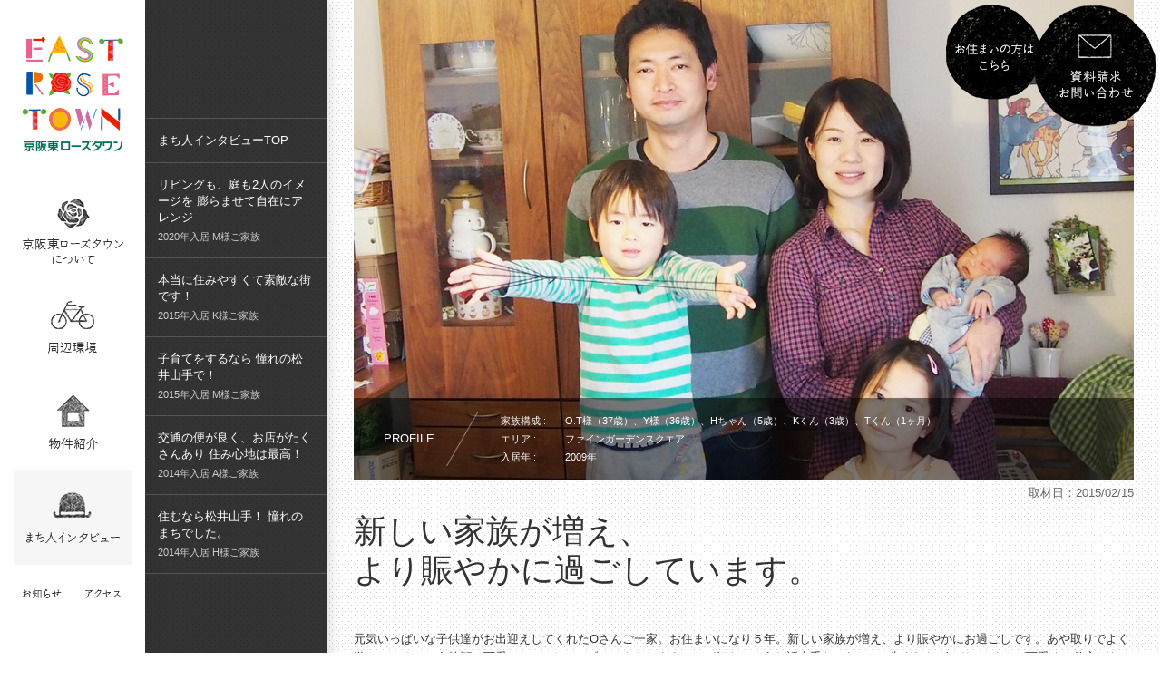

--- FILE ---
content_type: text/html; charset=UTF-8
request_url: https://www.keihan-ert.jp/interview/otsama
body_size: 29269
content:
<!DOCTYPE html>
<html lang="ja" prefix="og: http://ogp.me/ns#" class="no-js">
<head>
	<meta charset="UTF-8">
	<meta name="viewport" content="width=device-width, initial-scale=1">
	<meta name="format-detection" content="telephone=no">
	<meta http-equiv="X-UA-Compatible" content="IE=edge,chrome=1">
	<link rel="shortcut icon" href="/img/common/favicon.ico">
	<link rel="apple-touch-icon-precomposed" href="/img/common/apple-touch-icon-precomposed.png" />
	<link rel="index" href="/sitemap_index.xml">
	<link rel="start" href="/" title="Home">
	<!--[if lt IE 9]>
	<script src="/js/html5shiv-printshiv.js"></script>
	<script src="/js/selectivizr-min.js"></script>
	<![endif]-->
	<script src="https://maps.googleapis.com/maps/api/js?key=AIzaSyAVzlHFMf-OLX1PU10exg_cKsSyoxD2C-0"></script>
	<title>O様ご家族 | 京阪東ローズタウン｜JR松井山手駅</title>

<!-- This site is optimized with the Yoast SEO plugin v3.1.2 - https://yoast.com/wordpress/plugins/seo/ -->
<meta name="description" content="元気いっぱいな子供達がお出迎えしてくれた大西さんご一家のインタビューです。"/>
<meta name="robots" content="noodp"/>
<link rel="canonical" href="" />
<meta property="og:locale" content="ja_JP" />
<meta property="og:type" content="article" />
<meta property="og:title" content="O様ご家族 | 京阪東ローズタウン｜JR松井山手駅" />
<meta property="og:description" content="元気いっぱいな子供達がお出迎えしてくれた大西さんご一家のインタビューです。" />
<meta property="og:site_name" content="京阪東ローズタウン" />
<meta property="og:image" content="https://www.keihan-ert.jp/keroseAdm/wp-content/uploads/2015/03/otsama.jpg" />
<meta property="og:image:width" content="860" />
<meta property="og:image:height" content="529" />
<meta name="twitter:card" content="summary" />
<meta name="twitter:description" content="元気いっぱいな子供達がお出迎えしてくれた大西さんご一家のインタビューです。" />
<meta name="twitter:title" content="O様ご家族 | 京阪東ローズタウン｜JR松井山手駅" />
<meta name="twitter:image" content="/keroseAdm/wp-content/uploads/2015/03/otsama.jpg" />
<!-- / Yoast SEO plugin. -->

<link rel="alternate" type="application/rss+xml" title="京阪東ローズタウン &raquo; フィード" href="/feed" />
<link rel="alternate" type="application/rss+xml" title="京阪東ローズタウン &raquo; コメントフィード" href="/comments/feed" />
		<script type="text/javascript">
			window._wpemojiSettings = {"baseUrl":"https:\/\/s.w.org\/images\/core\/emoji\/72x72\/","ext":".png","source":{"concatemoji":"\/keroseAdm\/wp-includes\/js\/wp-emoji-release.min.js?ver=4.4.2"}};
			!function(a,b,c){function d(a){var c,d=b.createElement("canvas"),e=d.getContext&&d.getContext("2d"),f=String.fromCharCode;return e&&e.fillText?(e.textBaseline="top",e.font="600 32px Arial","flag"===a?(e.fillText(f(55356,56806,55356,56826),0,0),d.toDataURL().length>3e3):"diversity"===a?(e.fillText(f(55356,57221),0,0),c=e.getImageData(16,16,1,1).data.toString(),e.fillText(f(55356,57221,55356,57343),0,0),c!==e.getImageData(16,16,1,1).data.toString()):("simple"===a?e.fillText(f(55357,56835),0,0):e.fillText(f(55356,57135),0,0),0!==e.getImageData(16,16,1,1).data[0])):!1}function e(a){var c=b.createElement("script");c.src=a,c.type="text/javascript",b.getElementsByTagName("head")[0].appendChild(c)}var f,g;c.supports={simple:d("simple"),flag:d("flag"),unicode8:d("unicode8"),diversity:d("diversity")},c.DOMReady=!1,c.readyCallback=function(){c.DOMReady=!0},c.supports.simple&&c.supports.flag&&c.supports.unicode8&&c.supports.diversity||(g=function(){c.readyCallback()},b.addEventListener?(b.addEventListener("DOMContentLoaded",g,!1),a.addEventListener("load",g,!1)):(a.attachEvent("onload",g),b.attachEvent("onreadystatechange",function(){"complete"===b.readyState&&c.readyCallback()})),f=c.source||{},f.concatemoji?e(f.concatemoji):f.wpemoji&&f.twemoji&&(e(f.twemoji),e(f.wpemoji)))}(window,document,window._wpemojiSettings);
		</script>
		<style type="text/css">
img.wp-smiley,
img.emoji {
	display: inline !important;
	border: none !important;
	box-shadow: none !important;
	height: 1em !important;
	width: 1em !important;
	margin: 0 .07em !important;
	vertical-align: -0.1em !important;
	background: none !important;
	padding: 0 !important;
}
</style>
<link rel='stylesheet' id='slick-css'  href='/keroseAdm/../js/slick/slick.css?ver=1.0.0' type='text/css' media='all' />
<link rel='stylesheet' id='colorbox-css'  href='/keroseAdm/../js/colorbox/colorbox.css?ver=4.4.2' type='text/css' media='all' />
<link rel='stylesheet' id='pu_style-css'  href='/keroseAdm/../css/style.css?ver=1.0.0' type='text/css' media='all' />
<link rel='stylesheet' id='pu_style_home_main-css'  href='/keroseAdm/../css/style_home_main.css?ver=1.0.0' type='text/css' media='all' />
<link rel='stylesheet' id='editorstyle-css'  href='/keroseAdm/wp-content/themes/kerosetown/css/editor-style.css?ver=1.0.0' type='text/css' media='all' />
<link rel='stylesheet' id='wp-pagenavi-css'  href='/keroseAdm/wp-content/plugins/wp-pagenavi/pagenavi-css.css?ver=2.70' type='text/css' media='all' />
<script type='text/javascript' src='/keroseAdm/wp-includes/js/jquery/jquery.js?ver=1.11.3'></script>
<script type='text/javascript' src='/keroseAdm/wp-includes/js/jquery/jquery-migrate.min.js?ver=1.2.1'></script>
<script type='text/javascript' src='/keroseAdm/../js/maplace.min.js?ver=1.0.0'></script>
<script type='text/javascript' src='/keroseAdm/../js/slick/slick.min.js?ver=1.0.0'></script>
<script type='text/javascript' src='/keroseAdm/../js/jquery.tile.min.js?ver=1.0.0'></script>
<script type='text/javascript' src='/keroseAdm/../js/jquery.panzoom.min.js?ver=1.0.0'></script>
<script type='text/javascript' src='/keroseAdm/../js/snap.svg-min.js?ver=1.0.0'></script>
<script type='text/javascript' src='/keroseAdm/../js/colorbox/jquery.colorbox-min.js?ver=1.0.0'></script>
<script type='text/javascript' src='/keroseAdm/../js/useful.js?ver=1.0.0'></script>
<script type='text/javascript' src='/keroseAdm/../js/common.js?ver=1.0.0'></script>
<link rel='https://api.w.org/' href='/wp-json/' />
<link rel='shortlink' href='/?p=104' />
<link rel="alternate" type="application/json+oembed" href="/wp-json/oembed/1.0/embed?url=%2Finterview%2Fotsama" />
<link rel="alternate" type="text/xml+oembed" href="/wp-json/oembed/1.0/embed?url=%2Finterview%2Fotsama&#038;format=xml" />
<!-- BEGIN: WP Social Bookmarking Light -->
<script>(function(d, s, id) {
  var js, fjs = d.getElementsByTagName(s)[0];
  if (d.getElementById(id)) return;
  js = d.createElement(s); js.id = id;
  js.src = "//connect.facebook.net/ja_JP/sdk.js#xfbml=1&version=v2.0";
  fjs.parentNode.insertBefore(js, fjs);
}(document, 'script', 'facebook-jssdk'));</script>
<style type="text/css">
.wp_social_bookmarking_light{
    border: 0 !important;
    /*padding: 10px 0 20px 0 !important;*/
    margin: 0 !important;
}
.wp_social_bookmarking_light div{
   float: left !important;
    border: 0 !important;
    padding: 0 !important;
    margin: 0 5px 0px 0 !important;
    min-height: 30px !important;
    line-height: 18px !important;
    text-indent: 0 !important;
}
.wp_social_bookmarking_light img{
    border: 0 !important;
    padding: 0;
    margin: 0;
    vertical-align: middle !important;
}
.wp_social_bookmarking_light_clear{
    clear: both !important;
}
#fb-root{
    display: none;
}
.wsbl_twitter{
    width: 100px;
}
.wsbl_facebook_like iframe{
    max-width: none !important;
}
.wsbl_pinterest a{
    border: 0px !important;
}</style>
<!-- END: WP Social Bookmarking Light -->
	</head>
<body class="single single-interview postid-104 cat-interview ">
<!-- Google Tag Manager -->
<noscript><iframe src="//www.googletagmanager.com/ns.html?id=GTM-M5QRGB"
height="0" width="0" style="display:none;visibility:hidden"></iframe></noscript>
<script>(function(w,d,s,l,i){w[l]=w[l]||[];w[l].push({'gtm.start':
new Date().getTime(),event:'gtm.js'});var f=d.getElementsByTagName(s)[0],
j=d.createElement(s),dl=l!='dataLayer'?'&l='+l:'';j.async=true;j.src=
'//www.googletagmanager.com/gtm.js?id='+i+dl;f.parentNode.insertBefore(j,f);
})(window,document,'script','dataLayer','GTM-M5QRGB');</script>
<!-- End Google Tag Manager -->
<noscript><div class="noscript"><p>当サイトを快適にご利用いただくには、ブラウザでJavaScriptを有効にしてください。</p></div></noscript>

<header class="site_header">
    <div class="links_primary clear_fix">
        <ul>
            <li class="btn_mypage"><a href="https://www.cocoromachi.jp/owner/mypage"  target="_blank" >お住まいの方はこちら<span class="ico_link_external"></span></a></li>
            <li class="btn_contact_circle"><a href="https://www.keihan-kiss.co.jp/contact/request/?req_id=61,3"  target="_blank"  class="it_header_btn">資料請求・お問い合わせ<span class="ico_link_external"></span></a></li>                 
        </ul>   
    </div><!-- /links_primary -->    
</header>
<!-- pc menu -->
<nav class="global_nav">
    <div class="site_id"><a href="/"><img src="/img/common/logo_kerose.png" alt="京阪東ローズタウン"></a></div>
    <ul class="nav_main">
        <li class="gnav_about "><a href="/about">京阪東ローズタウンについて</a></li>
        <li class="gnav_townguide"><a href="/townguide">周辺環境</a>
</li>
        <li class="gnav_article "><a href="/property">物件紹介</a></li>
        <li class="gnav_interview active"><a href="/interview">まち人インタビュー</a>
</li>
    </ul>
    <ul class="nav_common clear_fix">
    <li class="gnav_news"><a href="/./news">お知らせ</a>
</li>
    <li class="gnav_access"><a href="/about/access">アクセス</a></li>
    </ul>
</nav>
<nav class="local_nav">
    <ul class="nav_sub ">
        <li ><a href="/about/concept">コンセプト</a></li>        <li ><a href="/about/numbers">数字で見る東ローズタウン</a></li>        <li ><a href="/about/access">アクセス</a></li>        <li ><a href="/about/master-plan">まち全体計画</a></li>        <li ><a href="/about/history">歴史</a></li>        <li ><a href="/about/member">会員サイトについて</a></li>        <li class=""><a href="/about/photo">東ローズタウン写真館</a>
</li>
    </ul>
    <ul class="nav_sub ">
	<li ><a href="/townguide/shopping">ショッピング</a></li>
	<li ><a href="/townguide/medical">医療</a></li>
	<li ><a href="/townguide/gourmet">グルメ</a></li>
	<li ><a href="/townguide/education">教育</a></li>
	<li ><a href="/townguide/service">サービス</a></li>
	<li ><a href="/townguide/park-sports">公園・スポーツ</a></li>
	<li ><a href="/townguide/temples">寺・神社</a></li>
	<li ><a href="/townguide/hair-salon">美容・理容</a></li>
</ul>
    <ul class="nav_sub ">
        <li class="page-sub "><a href="/property/ready-built-house">建売分譲</a></li>
<ul class="page-child pc-content">
<li ><a href="https://www.keihan-ert.jp/midori159/" target="_blank">美鳥ヶ丘ブライトガーデン<span class="ico_link_external"></span></a></li>
<li ><a href="https://www.keihan-ert.jp/chitose161/" target="_blank">ちとせヶ丘グランフィールズ<span class="ico_link_external"></span></a></li>
</ul>
<li class="page-sub "><a href="/property/building-land">個別宅地</a></li>
<ul class="page-child pc-content">
<li ><a href="/property/building-land/akanegaoka">あかねヶ丘</a></li>
</ul>
		<li><a href="/property#link_estate_finished">分譲済み物件</a></li>
    </ul>
    <ul class="nav_sub  active">
	<li ><a href="/interview">まち人インタビューTOP</a></li>
	<li ><a href="/interview/2021-02-15-1685"><span class="title">リビングも、庭も2人のイメージを
膨らませて自在にアレンジ</span><span class="date">2020年入居 M様ご家族</span></a></li>
	<li ><a href="/interview/2016-05-27-1265"><span class="title">本当に住みやすくて素敵な街です！</span><span class="date">2015年入居 K様ご家族</span></a></li>
	<li ><a href="/interview/msama"><span class="title">子育てをするなら
憧れの松井山手で！</span><span class="date">2015年入居 M様ご家族</span></a></li>
	<li ><a href="/interview/asama"><span class="title">交通の便が良く、お店がたくさんあり
住み心地は最高！</span><span class="date">2014年入居 A様ご家族</span></a></li>
	<li ><a href="/interview/htsama-2"><span class="title">住むなら松井山手！
憧れのまちでした。</span><span class="date">2014年入居 H様ご家族</span></a></li>
</ul>
    <ul class="nav_sub ">
	<li ><a href="/./news">お知らせTOP</a></li>
	<li ><a href="/./news/other">その他</a></li>
	<li ><a href="/./news/house-for-sale">建売物件情報</a></li>
	<li ><a href="/./news/land-for-sale">土地分譲情報</a></li>
	<li ><a href="/./news/update-info">サイト更新情報</a></li>
</ul>
	<!--<ul class="nav_sub">
		<li><a href="/about/access">アクセス</a></li>
	</ul>-->
</nav>
<!--/ pc menu -->

<!-- sp menu -->
<nav class="global_nav_sp">
    <div class="gnav_header">
        <div class="site_id"><a href="/"><img src="/img/common/logo_kerose.png" alt="京阪東ローズタウン"></a></div>
        <span class="ico_nav_bars"></span>
    </div>
    <div class="wrapper_nav_main_sp">
        <ul class="nav_main_sp">
            <li class="gnav_about"><a href="/about">京阪東ローズタウンについて</a><span class="ico_expand"></span>
			
                <ul class="nav_sub_sp">
					<li ><a href="/about/concept">コンセプト</a></li>					<li ><a href="/about/numbers">数字で見る東ローズタウン</a></li>					<li ><a href="/about/access">アクセス</a></li>					<li ><a href="/about/master-plan">まち全体計画</a></li>					<li ><a href="/about/history">歴史</a></li>					<li ><a href="/about/member">会員サイトについて</a></li>					<li><a href="/about/photo">東ローズタウン写真館</a>
</li>
                </ul>
            
			</li>
            <li class="gnav_townguide"><a href="/townguide">周辺環境</a>
<span class="ico_expand"></span>
                 <ul class="nav_sub_sp ">
	<li ><a href="/townguide/shopping">ショッピング</a></li>
	<li ><a href="/townguide/medical">医療</a></li>
	<li ><a href="/townguide/gourmet">グルメ</a></li>
	<li ><a href="/townguide/education">教育</a></li>
	<li ><a href="/townguide/service">サービス</a></li>
	<li ><a href="/townguide/park-sports">公園・スポーツ</a></li>
	<li ><a href="/townguide/temples">寺・神社</a></li>
	<li ><a href="/townguide/hair-salon">美容・理容</a></li>
</ul>
            </li>
            <li class="gnav_article"><a href="/property">物件紹介</a><span class="ico_expand"></span>
                <ul class="nav_sub_sp">
                    <li class="page-sub "><a href="/property/ready-built-house">建売分譲</a></li>
<ul class="page-child pc-content">
<li ><a href="https://www.keihan-ert.jp/midori159/" target="_blank">美鳥ヶ丘ブライトガーデン<span class="ico_link_external"></span></a></li>
<li ><a href="https://www.keihan-ert.jp/chitose161/" target="_blank">ちとせヶ丘グランフィールズ<span class="ico_link_external"></span></a></li>
</ul>
<li class="page-sub "><a href="/property/building-land">個別宅地</a></li>
<ul class="page-child pc-content">
<li ><a href="/property/building-land/akanegaoka">あかねヶ丘</a></li>
</ul>
					<li><a href="/property#link_estate_finished">分譲済み物件</a></li>
                </ul>
            </li>
            <li class="gnav_interview"><a href="/interview">まち人インタビュー</a>
<span class="ico_expand"></span>
                <ul class="nav_sub_sp  active">
	<li ><a href="/interview/2021-02-15-1685"><span class="title">リビングも、庭も2人のイメージを
膨らませて自在にアレンジ</span><span class="date">2020年入居 M様ご家族</span></a></li>
	<li ><a href="/interview/2016-05-27-1265"><span class="title">本当に住みやすくて素敵な街です！</span><span class="date">2015年入居 K様ご家族</span></a></li>
	<li ><a href="/interview/msama"><span class="title">子育てをするなら
憧れの松井山手で！</span><span class="date">2015年入居 M様ご家族</span></a></li>
	<li ><a href="/interview/asama"><span class="title">交通の便が良く、お店がたくさんあり
住み心地は最高！</span><span class="date">2014年入居 A様ご家族</span></a></li>
	<li ><a href="/interview/htsama-2"><span class="title">住むなら松井山手！
憧れのまちでした。</span><span class="date">2014年入居 H様ご家族</span></a></li>
</ul>
            </li>
        </ul>
        <ul class="nav_common_sp clear_fix">
            <li class="info"><a href="/./news">お知らせ</a>
</li>
            <li class="access"><a href="/about/access">アクセス</a></li>
        </ul>
        <ul class="nav_primary_sp clear_fix">
            <li class="rosemate"><a href="https://www.cocoromachi.jp/owner/mypage"  target="_blank" >お住まいの方はこちら<span class="ico_link_external"></span></a></li>
            <li class="contact"><a href="https://www.keihan-kiss.co.jp/contact/request/?req_id=61,3"  target="_blank"  class="it_header_btn">資料請求・お問い合わせ<span class="ico_link_external"></span></a></li>
        </ul>
    </div>

</nav>
<!--/ sp menu -->
<div class="wrapper_content">
	<div class="wrapper_main">
		

<main role="main">
	<article class="article_main">      
		<div class="page_common_full">
			<div class="container_info ">
				<div class="img_main">
	<img src="/keroseAdm/wp-content/uploads/2015/03/otsama.jpg" alt="">
   <div class="profile">
	   <span class="title">PROFILE</span>
	   <span class="bg_slash"></span>
	   <div class="detail">
		   <dl>
			   <dt>家族構成 :</dt>
			   <dd>O.T様（37歳）、Y様（36歳）、Hちゃん（5歳）、Kくん（3歳）、Tくん（1ヶ月）</dd>
			   <dt>エリア :</dt>
			   <dd>ファインガーデンスクエア</dd>
			   <dt>入居年 :</dt>
			   <dd>2009年</dd>
		   </dl>
	   </div>
   </div>
 </div>
<div class="inner">
   <div class="date">取材⽇：2015/02/15</div>
   <div class="page_info">
	   <div class="title">
		   <h1>新しい家族が増え、<br />
より賑やかに過ごしています。</h1>
	   </div>
   </div>
</div>
			</div><!-- /container_info -->
		</div>
		<div class="page_common">
					<div class="content_interview">
                <div class="container_qa">
	<div class="text_left_no_img">
		<div class="answer">
元気いっぱいな子供達がお出迎えしてくれたOさんご一家。お住まいになり５年。新しい家族が増え、より賑やかにお過ごしです。あや取りでよく遊んでいるという笑顔の可愛いHちゃんと、ブロックやおままごとが好きというお話上手なKくんは、生まれたばかりのTくんが可愛くて仕方がないご様子。着替えのお手伝いをして毎日頑張ってお世話をしています。<br />
釣りがお好きなご主人のTさん。７０cmものメジロを釣ったことがある腕前。Hちゃんも一緒に行ったことがあり、アジを30匹釣った！と話してくれました。釣ったタイやヒラメをさばきお料理までしてくれるので、奥様のSさんは助かると喜んでいらっしゃいます。そして、Sさんの趣味はスクラップブッキング。お子様の写真を可愛くデコレーションし、お洒落に飾られています。山や川で四季折々の自然に触れ、草花を摘み、お散歩を楽しむことが多いO様ご家族。これからキャンプをしたり、電車の旅へ出掛けたいとお話くださいました。<br />
		</div>
	</div>  
</div><!-- /container_qa -->
			</div><!-- /content_interview -->
						
			<section>
				<h2 class="header_vl">よく⾒られているまち人インタビュー</h2>
				<div class="list_interview">
					<div class="col_row">
						<div class="col_type_04">
	<a href="/interview/2016-05-27-1265">
		<div class="photo"><img src="/keroseAdm/wp-content/uploads/2016/05/7db1ff4753211240a5cac6c4a1d70df6-1-860x453.jpg" alt="K様ご家族"></div>
		<div class="content">
			<div class="resident_year">
				<span class="year">2015年</span>
				<span class="title">入居</span>
			</div>
			<h3>本当に住みやすくて素敵な街です！</h3>
			<p class="resident_info">【K様ご家族】</p>
		</div>
	</a>
</div>
<div class="col_type_04">
	<a href="/interview/asama">
		<div class="photo"><img src="/keroseAdm/wp-content/uploads/2016/03/assama-860x453.jpg" alt="A様ご家族"></div>
		<div class="content">
			<div class="resident_year">
				<span class="year">2014年</span>
				<span class="title">入居</span>
			</div>
			<h3>交通の便が良く、お店がたくさんあり<br />
住み心地は最高！</h3>
			<p class="resident_info">【A様ご家族】</p>
		</div>
	</a>
</div>
	
					</div>
				</div><!-- /list_interview -->     
			</section>
					
		</div><!-- /page_common -->
	</article><!-- /article_main -->
</main>
	
		
	</div><!-- /wrapper_main -->	
<footer class="site_footer">
    <div class="footer_contact align_c ">
        <div class="link_contact_ert">
	<div class="container_main">
		<h2><img src="/img/common/title_contact.png" width="346" alt="お気軽にお問い合わせください"></h2>
	</div>
	<div class="col_row">
		<div class="col_type_01">
			<div class="mid_content">
				<p><img src="/img/common/img_free_dial.png" alt="0120-086-303"></p>
				<span class="msg_tel">京阪電鉄不動産　戸建事業部<br>受付：10:00～17:00（火・水曜日定休）</span>
			</div>
			<div class="sp_content">
				<a href="tel:0120-086-303">
					<p><img src="/img/common/img_free_dial.png" alt="0120-086-303"></p>
					<span class="msg_tel">京阪電鉄不動産　戸建事業部<br>受付：10:00～17:00（火・水曜日定休）</span>
				</a>
			</div>
		</div>
		<div class="col_type_01">
			<a href="https://www.keihan-kiss.co.jp/contact/request/?req_id=61,3" target="_blank" class="it_footer_btn">
				<img src="/img/common/btn_contact.png" alt="資料請求・お問い合わせ">
			</a>
		</div>
	</div>
</div><!-- /link_contact_ert -->		<div class="top_sns clearfix">
			<div class='wp_social_bookmarking_light'><div class="wsbl_twitter"><a href="https://twitter.com/share" class="twitter-share-button"{count} data-url="" data-text=""      data-lang="ja">Tweet</a></div><div class="wsbl_facebook_like"><div id="fb-root"></div><fb:like href="" layout="button_count" action="like" width="100" share="false" show_faces="false" ></fb:like></div></div><br class='wp_social_bookmarking_light_clear' />	
		</div>
    </div><!-- /footer_contact -->

    <div class="footer_main">
        <div class="footer_common">
            <div class="breadcrumbs mid_content">
                <!-- Breadcrumb NavXT 5.3.1 -->
<span property="itemListElement" typeof="ListItem"><a property="item" typeof="WebPage" title="HOME" href="/" class="home"><span property="name">HOME</span></a></span> &gt; <span property="itemListElement" typeof="ListItem"><a property="item" typeof="WebPage" title="Go to まち人インタビュー." href="/interview" class="post post-interview-archive"><span property="name">まち人インタビュー</span></a><meta property="position" content="2"></span> &gt; <span property="itemListElement" typeof="ListItem"><span property="name">O様ご家族</span><meta property="position" content="3"></span>            </div>
        </div>
        <div class="links_footer footer_common grid_system_5">
            
            <div class="grid_1">
                <h2><a href="/about">京阪東ローズタウンについて</a><span class="ico_expand"></span></h2>
                <ul>
					<li ><a href="/about/concept">コンセプト</a></li>					<li ><a href="/about/numbers">数字で見る東ローズタウン</a></li>					<li ><a href="/about/access">アクセス</a></li>					<li ><a href="/about/master-plan">まち全体計画</a></li>					<li ><a href="/about/history">歴史</a></li>					<li ><a href="/about/member">会員サイトについて</a></li>                    <li><a href="/about/photo">東ローズタウン写真館</a>
</li>
                </ul>  
            </div>
            <div class="grid_1">
                <h2><a href="/townguide">周辺環境</a>
<span class="ico_expand"></span></h2>
                <ul class=" ">
	<li ><a href="/townguide/shopping">ショッピング</a></li>
	<li ><a href="/townguide/medical">医療</a></li>
	<li ><a href="/townguide/gourmet">グルメ</a></li>
	<li ><a href="/townguide/education">教育</a></li>
	<li ><a href="/townguide/service">サービス</a></li>
	<li ><a href="/townguide/park-sports">公園・スポーツ</a></li>
	<li ><a href="/townguide/temples">寺・神社</a></li>
	<li ><a href="/townguide/hair-salon">美容・理容</a></li>
</ul>
            </div>
            <div class="grid_1">
                <h2><a href="/property">物件紹介</a><span class="ico_expand"></span></h2>
				<ul>
                <li class="page-sub "><a href="/property/ready-built-house">建売分譲</a></li>
<ul class="page-child pc-content">
</ul>
<li class="page-sub "><a href="/property/building-land">個別宅地</a></li>
<ul class="page-child pc-content">
</ul>
				<li><a href="/property#link_estate_finished">分譲済み物件</a></li>
				</ul>
            </div>
            <div class="grid_1">
                <h2><a href="/interview">まち人インタビュー</a>
<span class="ico_expand"></span></h2>
                <ul class="  active">
	<li ><a href="/interview/2021-02-15-1685">M様ご家族</a></li>
	<li ><a href="/interview/2016-05-27-1265">K様ご家族</a></li>
	<li ><a href="/interview/msama">M様ご家族</a></li>
	<li ><a href="/interview/asama">A様ご家族</a></li>
	<li ><a href="/interview/htsama-2">H様ご家族</a></li>
</ul>
            </div>
            <div class="grid_1 pc_content mid_content">
                <h2><a href="/./news">お知らせ</a>
</h2>
                <ul>
                    <li class="bold"><a href="https://www.cocoromachi.jp/owner/mypage"  target="_blank" >お住まいの方はこちら<span class="ico_link_external"></span></a></li>
                    <li class="bold"><a href="https://www.keihan-kiss.co.jp/contact/request/?req_id=61,3"  target="_blank"  class="it_footer_text">資料請求・お問い合わせ<span class="ico_link_external"></span></a></li>
                    <li><a href="http://www.keihan-kiss.co.jp/privacypolicy/"  target="_blank" >個人情報の保護について<span class="ico_link_external"></span></a></li>                    
                </ul>  
            </div>
            <div class="nav_info sp_content">
                <ul>
                    <li class="bold"><a href="/./news">お知らせ</a>
</li>
                    <li class="bold"><a href="https://www.cocoromachi.jp/owner/mypage"  target="_blank" >お住まいの方はこちら<span class="ico_link_external"></span></a></li>
                    <li class="bold"><a href="https://www.keihan-kiss.co.jp/contact/request/?req_id=61,3"  target="_blank"  class="it_footer_text">資料請求・お問い合わせ<span class="ico_link_external"></span></a></li>
                    <li><a href="http://www.keihan-kiss.co.jp/privacypolicy/"  target="_blank" >個人情報の保護について<span class="ico_link_external"></span></a></li>                    
                </ul>                    
            </div>
        </div><!-- /links_footer -->
                            		                            <div class="link_keihan align_c"><div class="textwidget widget-text"><a href="http://www.keihan-kiss.co.jp/" target="_blank"><img src="/img/common/logo_keihan_estate.gif" width="134" alt=""></a></div></div>
    </div>
    <div class="container_common bg_copyright">
        <div class="textwidget widget-text"><p class="copyright">&copy; 2026 Keihan Dentetsu Realestate Co.,Ltd.</p></div>    </div>
</footer>
<div class="page_top"><a href="#" onclick="PUNITED.common.jumpToPageTopHide();return false;">Page Top</a></div>
</div><!-- /wrapper_content -->
<!-- BEGIN: WP Social Bookmarking Light -->
<script>!function(d,s,id){var js,fjs=d.getElementsByTagName(s)[0],p=/^http:/.test(d.location)?'http':'https';if(!d.getElementById(id)){js=d.createElement(s);js.id=id;js.src=p+'://platform.twitter.com/widgets.js';fjs.parentNode.insertBefore(js,fjs);}}(document, 'script', 'twitter-wjs');</script>
<!-- END: WP Social Bookmarking Light -->
<script type='text/javascript' src='/keroseAdm/wp-includes/js/wp-embed.min.js?ver=4.4.2'></script>
</body>
</html>


--- FILE ---
content_type: text/css
request_url: https://www.keihan-ert.jp/css/style.css?ver=1.0.0
body_size: 107562
content:
html,body,div,span,object,iframe,h1,h2,h3,h4,h5,h6,p,blockquote,pre,abbr,address,cite,code,del,dfn,em,img,ins,kbd,q,samp,small,strong,sub,sup,var,b,i,dl,dt,dd,ol,ul,li,fieldset,form,label,legend,table,caption,tbody,tfoot,thead,tr,th,td,article,aside,canvas,details,figcaption,figure,footer,header,hgroup,menu,nav,section,summary,time,mark,audio,video,main{margin:0;padding:0;border:0;outline:0;font-size:100%;vertical-align:baseline;background:transparent}body{line-height:1}article,aside,details,figcaption,figure,footer,header,hgroup,menu,nav,section,main{display:block}ol,ul{list-style:none}blockquote,q{quotes:none}blockquote:before,blockquote:after,q:before,q:after{content:'';content:none}a{margin:0;padding:0;font-size:100%;vertical-align:baseline;background:transparent}ins{background-color:#ff9;color:#000;text-decoration:none}mark{background-color:#ff9;color:#000;font-style:italic;font-weight:bold}del{text-decoration:line-through}abbr[title],dfn[title]{border-bottom:1px dotted;cursor:help}table{border-collapse:collapse;border-spacing:0}hr{display:block;height:1px;border:0;border-top:1px solid #cccccc;margin:1em 0;padding:0}input,select{vertical-align:middle}input,textarea{margin:0;padding:0}small{font-size:smaller}sup{font-size:0.7em;vertical-align:top}sub{font-size:0.7em;vertical-align:baseline}body{font:81.25%/1.231 arial,sans-serif;*font-size:small;*font:x-small}select,input,button,textarea{font:99% arial,sans-serif}table{font-size:inherit;font:100%}pre,code,kbd,samp,tt{font-family:monospace;*font-size:108%;line-height:100%}#yui3-css-stamp.cssfonts{display:none}.clear_fix:after,.grid_system_5:after,.grid_system_3:after,.wrapper_gmap .gmap .info_window:after,.col_row:after,body.cat-townguide .list_townguide .link_sub ul:after,body.page-history .history_row .block_history:after,body.page-history .history_row .block_history dl:after,body.cat-interview.single .content_interview .container_qa:after{content:".";display:block;height:0;clear:both;font-size:0;line-height:0;visibility:hidden}.clear_fix,.grid_system_5,.grid_system_3,.wrapper_gmap .gmap .info_window,.col_row,body.cat-townguide .list_townguide .link_sub ul,body.page-history .history_row .block_history,body.page-history .history_row .block_history dl,body.cat-interview.single .content_interview .container_qa{zoom:1}.clear_both{clear:both;height:1px;font-size:1px;text-align:center;line-height:0}.clear{clear:both}.float_r{float:right;display:inline}.float_l{float:left;display:inline}.mb0{margin-bottom:0px !important}.mt0{margin-top:0px !important}.mr0{margin-right:0px !important}.ml0{margin-left:0px !important}.mb5{margin-bottom:5px !important}.mt5{margin-top:5px !important}.mr5{margin-right:5px !important}.ml5{margin-left:5px !important}.mb10{margin-bottom:10px !important}.mt10{margin-top:10px !important}.mr10{margin-right:10px !important}.ml10{margin-left:10px !important}.mb15{margin-bottom:15px !important}.mt15{margin-top:15px !important}.mr15{margin-right:15px !important}.ml15{margin-left:15px !important}.mb20{margin-bottom:20px !important}.mt20{margin-top:20px !important}.mr20{margin-right:20px !important}.ml20{margin-left:20px !important}.mb25{margin-bottom:25px !important}.mt25{margin-top:25px !important}.mr25{margin-right:25px !important}.ml25{margin-left:25px !important}.mb30{margin-bottom:30px !important}.mt30{margin-top:30px !important}.mr30{margin-right:30px !important}.ml30{margin-left:30px !important}.mb35{margin-bottom:35px !important}.mt35{margin-top:35px !important}.mr35{margin-right:35px !important}.ml35{margin-left:35px !important}.mb40{margin-bottom:40px !important}.mt40{margin-top:40px !important}.mr40{margin-right:40px !important}.ml40{margin-left:40px !important}.mb45{margin-bottom:45px !important}.mt45{margin-top:45px !important}.mr45{margin-right:45px !important}.ml45{margin-left:45px !important}.mb50{margin-bottom:50px !important}.mt50{margin-top:50px !important}.mr50{margin-right:50px !important}.ml50{margin-left:50px !important}.mb55{margin-bottom:55px !important}.mt55{margin-top:55px !important}.mr55{margin-right:55px !important}.ml55{margin-left:55px !important}.mb60{margin-bottom:60px !important}.mt60{margin-top:60px !important}.mr60{margin-right:60px !important}.ml60{margin-left:60px !important}.mb65{margin-bottom:65px !important}.mt65{margin-top:65px !important}.mr65{margin-right:65px !important}.ml65{margin-left:65px !important}.mb70{margin-bottom:70px !important}.mt70{margin-top:70px !important}.mr70{margin-right:70px !important}.ml70{margin-left:70px !important}.mb75{margin-bottom:75px !important}.mt75{margin-top:75px !important}.mr75{margin-right:75px !important}.ml75{margin-left:75px !important}.mb80{margin-bottom:80px !important}.mt80{margin-top:80px !important}.mr80{margin-right:80px !important}.ml80{margin-left:80px !important}.pb0{padding-bottom:0px !important}.pt0{padding-top:0px !important}.pr0{padding-right:0px !important}.pl0{padding-left:0px !important}.pb5{padding-bottom:5px !important}.pt5{padding-top:5px !important}.pr5{padding-right:5px !important}.pl5{padding-left:5px !important}.pb10{padding-bottom:10px !important}.pt10{padding-top:10px !important}.pr10{padding-right:10px !important}.pl10{padding-left:10px !important}.pb15{padding-bottom:15px !important}.pt15{padding-top:15px !important}.pr15{padding-right:15px !important}.pl15{padding-left:15px !important}.pb20{padding-bottom:20px !important}.pt20{padding-top:20px !important}.pr20{padding-right:20px !important}.pl20{padding-left:20px !important}.pb25{padding-bottom:25px !important}.pt25{padding-top:25px !important}.pr25{padding-right:25px !important}.pl25{padding-left:25px !important}.pb30{padding-bottom:30px !important}.pt30{padding-top:30px !important}.pr30{padding-right:30px !important}.pl30{padding-left:30px !important}.pb35{padding-bottom:35px !important}.pt35{padding-top:35px !important}.pr35{padding-right:35px !important}.pl35{padding-left:35px !important}.pb40{padding-bottom:40px !important}.pt40{padding-top:40px !important}.pr40{padding-right:40px !important}.pl40{padding-left:40px !important}.pb45{padding-bottom:45px !important}.pt45{padding-top:45px !important}.pr45{padding-right:45px !important}.pl45{padding-left:45px !important}.pb50{padding-bottom:50px !important}.pt50{padding-top:50px !important}.pr50{padding-right:50px !important}.pl50{padding-left:50px !important}.pb55{padding-bottom:55px !important}.pt55{padding-top:55px !important}.pr55{padding-right:55px !important}.pl55{padding-left:55px !important}.pb60{padding-bottom:60px !important}.pt60{padding-top:60px !important}.pr60{padding-right:60px !important}.pl60{padding-left:60px !important}.pb65{padding-bottom:65px !important}.pt65{padding-top:65px !important}.pr65{padding-right:65px !important}.pl65{padding-left:65px !important}.pb70{padding-bottom:70px !important}.pt70{padding-top:70px !important}.pr70{padding-right:70px !important}.pl70{padding-left:70px !important}.pb75{padding-bottom:75px !important}.pt75{padding-top:75px !important}.pr75{padding-right:75px !important}.pl75{padding-left:75px !important}.pb80{padding-bottom:80px !important}.pt80{padding-top:80px !important}.pr80{padding-right:80px !important}.pl80{padding-left:80px !important}.align_l{text-align:left !important}.align_r{text-align:right !important}.align_c{text-align:center !important}.smaller{font-size:85% !important}.larger{font-size:larger !important}.bold{font-weight:bold !important}.fluid_img{max-width:100%;height:auto;width:auto\9}.block{display:block !important}.inline{display:inline !important}.just_layout{text-align:justify;text-justify:distribute-all-lines;zoom:1;display:block;line-height:0}.just_layout:after{line-height:0;visibility:hidden;content:"";display:inline-block;width:100%}.just_layout .just_item{display:inline-block;text-align:left;vertical-align:top;line-height:normal}* html .just_layout .just_item{display:inline;zoom:1}*:first-child+html .just_layout .just_item{display:inline;zoom:1}.list_disc{margin-left:1.2em;list-style:disc}.list_square{margin-left:1.2em;list-style:square}.list_decimal{margin-left:1.7em;list-style:decimal}.list_decimal_zero{margin-left:2.3em;list-style:decimal-leading-zero}.list_asterisk>li{text-indent:-1.3em;margin-left:1.3em}.list_asterisk>li:before{content:"※ "}.list_asterisk>li>*{text-indent:0}.list_dot>li{text-indent:-1em;margin-left:1em}.list_dot>li:before{content:"・"}.list_dot>li>*{text-indent:0}.list_circle>li{text-indent:-1em;margin-left:1em}.list_circle>li:before{content:"● "}.list_circle>li>*{text-indent:0}.list_decimal_01>li{counter-increment:decimal_01;margin-left:1.2em;text-indent:-1.2em}.list_decimal_01>li:before{content:counter(decimal_01) ". "}.list_decimal_01>li>*{text-indent:0}.list_decimal_02>li{counter-increment:decimal_02;margin-left:1.5em;text-indent:-1.5em}.list_decimal_02>li:before{content:"(" counter(decimal_02) ") "}.list_decimal_02>li>*{text-indent:0}.list_decimal_03>li{counter-increment:decimal_03;margin-left:1.5em;text-indent:-1.5em}.list_decimal_03>li:before{content:"[" counter(decimal_03) "] "}.list_decimal_03>li>*{text-indent:0}.list_decimal_04>li{counter-increment:decimal_04;margin-left:1.5em;text-indent:-1.5em}.list_decimal_04>li:before{content:counter(decimal_04);border:1px solid #000;padding:0 3px;font-size:10px;margin-right:5px;text-align:center;line-height:1;-moz-border-radius:50%;-webkit-border-radius:50%;border-radius:50%}.list_decimal_04>li>*{text-indent:0}.list_upper_alpha_01>li{counter-increment:upper_alpha_01;margin-left:1.5em;text-indent:-1.5em}.list_upper_alpha_01>li:before{content:counter(upper_alpha_01,upper-alpha) ") "}.list_upper_alpha_01>li>*{text-indent:0}.notes{margin-left:1.3em;text-indent:-1.3em}.notes:before{content:"※ "}.notes>*{text-indent:0}.notes_num{counter-increment:decimal_notes;margin-left:1.9em;text-indent:-1.9em}.notes_num:before{content:"※" counter(decimal_notes) " "}.notes_num>*{text-indent:0}.grid_system_5{margin-left:0px;width:auto !important}.grid_system_5>.grid_1{float:left;-moz-box-sizing:border-box;-webkit-box-sizing:border-box;box-sizing:border-box;padding-left:0px;width:20%}.grid_system_5>.grid_2{float:left;-moz-box-sizing:border-box;-webkit-box-sizing:border-box;box-sizing:border-box;padding-left:0px;width:40%}.grid_system_5>.grid_3{float:left;-moz-box-sizing:border-box;-webkit-box-sizing:border-box;box-sizing:border-box;padding-left:0px;width:60%}.grid_system_5>.grid_4{float:left;-moz-box-sizing:border-box;-webkit-box-sizing:border-box;box-sizing:border-box;padding-left:0px;width:80%}.grid_system_5>.grid_5{float:left;-moz-box-sizing:border-box;-webkit-box-sizing:border-box;box-sizing:border-box;padding-left:0px;width:100%}.grid_system_3{margin-left:0px;width:auto !important}.grid_system_3>.grid_1{float:left;-moz-box-sizing:border-box;-webkit-box-sizing:border-box;box-sizing:border-box;padding-left:0px;width:33.33333%}.grid_system_3>.grid_2{float:left;-moz-box-sizing:border-box;-webkit-box-sizing:border-box;box-sizing:border-box;padding-left:0px;width:66.66667%}.grid_system_3>.grid_3{float:left;-moz-box-sizing:border-box;-webkit-box-sizing:border-box;box-sizing:border-box;padding-left:0px;width:100%}a{color:#333;text-decoration:none}a:hover{text-decoration:underline}a{outline:none}a:hover{opacity:.7;-webkit-backface-visibility:hidden}a:hover img{opacity:.7}a img{transform:translateZ(0)}blockquote{background-color:rgba(204,204,204,0.4);color:#686868;margin:0 0 20px;padding:10px}.list_disc,.post_content_main ul{list-style:disc;margin-left:30px}.list_disc{font-size:123%}.list_disc li{margin-bottom:3px}.list_decimal,.post_content_main ol{display:block;list-style-type:decimal;margin-left:30px}.post_content_main a{text-decoration:underline}.post_content_main a:hover{text-decoration:none}.post_content_main table{margin-bottom:20px}#colorbox,#cboxWrapper,#cboxContent{overflow:visible}#cboxClose{top:-40px;right:-10px;width:19px;height:19px;background:url(/img/common/ico_zoom_close.png) 0 0 no-repeat}#cboxClose:hover{background-position:0 0}#cboxOverlay{background:none;background-color:#000}h1,h2,h3,h4,h5{font-weight:normal}.img_max_width{background-color:#fff}.img_max_width img{max-width:100%}.bg_white{background-color:#fff}.annot{display:block;color:#999;font-size:85%;line-height:1.4 !important}.caption_bg_bottom,body.home .top_content .top_townguide .link_cat .title,body.cat-townguide .list_townguide .link_cat a .title{display:block;width:100%;position:absolute;bottom:0;left:0;background-color:rgba(0,0,0,0.4)}.article_main .page_common .caption,.article_main body:not(.home) .site_footer .footer_main .caption,body:not(.home) .site_footer .article_main .footer_main .caption{display:inline-block;color:#999;font-size:77%;text-align:center;line-height:1.2}.photo{position:relative;width:100%;overflow:hidden;background-color:#fff}.photo_t{position:relative;width:100%;overflow:hidden;background-color:transparent}.waku_gray{padding:30px;border:1px solid #999}@media only screen and (max-width: 679px){.waku_gray{padding:20px}.list_disc{font-size:108%}}table{border-top:1px solid #ccc;table-layout:fixed;width:100%}table th{width:28%;padding:10px;font-weight:bold;border-bottom:1px solid #ccc;vertical-align:middle;text-align:left}table td{width:69%;padding:10px 0 10px 0;border-bottom:1px solid #ccc;vertical-align:middle}table tr:nth-child(3) a{-moz-box-sizing:border-box;-webkit-box-sizing:border-box;box-sizing:border-box;background:url(/img/common/ico_external_link.png) right 50% no-repeat;padding-right:20px;font-size:92%}.table_gray{table-layout:fixed;width:100%}.table_gray thead td,.table_gray thead th{background-color:rgba(0,0,0,0.3);color:#fff;font-weight:normal}.table_gray tbody td,.table_gray tbody th{border-bottom:1px solid #ccc;padding:10px 15px;font-weight:normal}.table_gray tbody tr:nth-child(2n) td,.table_gray tbody tr:nth-child(2n) th{background-color:rgba(0,0,0,0.1);color:#333}.table_even_gray th{font-size:92%}.table_even_gray tbody:nth-child(2n) th,.table_even_gray tbody:nth-child(2n) td{background-color:rgba(0,0,0,0.1)}@media only screen and (max-width: 679px){.table_even_gray th{width:19%}}.pagination{text-align:center;position:relative}.pagination .page-numbers{display:inline-block;margin:0 3px;padding:7px 0;min-width:25px;line-height:1;border:1px solid #fff;text-decoration:none;-moz-border-radius:50%;-webkit-border-radius:50%;border-radius:50%}.pagination .page-numbers:hover{border:1px solid #000}.pagination .page-numbers.current{border:1px solid #000;background-color:#000;color:#fff}.pagination .page-numbers.prev,.pagination .page-numbers.next{border:none;margin:0;padding:0;width:85px;height:30px;line-height:30px;-moz-border-radius:0;-webkit-border-radius:0;border-radius:0}.pagination .page-numbers.prev:hover,.pagination .page-numbers.next:hover{text-decoration:underline;background-color:inherit;color:#000;border:none}.pagination .page-numbers.prev{background-image:url(/img/common/ico_page_prev.png);background-position:center 50%;background-repeat:no-repeat}.pagination .page-numbers.next{background:url(/img/common/ico_page_next.png);background-position:center 50%;background-repeat:no-repeat}.pagination .page-numbers.dots{border:none}.pagination .page-numbers.dots:hover{border:none}@media only screen and (max-width: 679px){.pagination{height:30px}.pagination .page_result{position:absolute;top:0;left:0;text-align:center;width:100%}.pagination .page-numbers{display:none}.pagination .page-numbers.next,.pagination .page-numbers.prev{display:inline-block}.pagination .page-numbers.next{position:absolute;right:0;top:0}.pagination .page-numbers.prev{position:absolute;left:0;top:0}}.slick-dots{position:absolute;display:block;width:100%;padding:0;list-style:none;text-align:center}.slick-dots li{position:relative;display:inline-block;width:20px;height:20px;margin:0;padding:0;cursor:pointer}.slick-dots li button{font-size:0;line-height:0;display:block;width:20px;height:20px;padding:5px;cursor:pointer;color:transparent;border:0;outline:none;background:transparent}.slick-dots li button:hover,.slick-dots li button:focus{outline:none}.slick-dots li button:hover:before,.slick-dots li button:focus:before{opacity:1}.slick-dots li button:before{font-family:'slick';font-size:6px;line-height:20px;position:absolute;top:0;left:0;width:20px;height:20px;content:'●';text-align:center;opacity:.25;color:#fff;-webkit-font-smoothing:antialiased;-moz-osx-font-smoothing:grayscale}.slick-dots li.slick-active button:before{opacity:.75;color:#fff}.slick-arrow{cursor:pointer}.ico_new_r{display:block;width:30px;height:30px;background:url(/img/common/ico_new_r.png) 0 0 no-repeat;background-size:contain;text-indent:-9876px}.ico_new_l{display:block;width:30px;height:30px;background:url(/img/common/ico_new_l.png) 0 0 no-repeat;background-size:contain;text-indent:-9876px}.ico_new_swallow{position:absolute;top:-10px;left:10px;width:76px;height:59px}.swallow_green{background:url(/img/common/ico_new_swallow_green.png) 0 0 no-repeat;background-size:contain}.swallow_ygreen{background:url(/img/common/ico_new_swallow_ygreen.png) 0 0 no-repeat;background-size:contain}.swallow_blue{background:url(/img/common/ico_new_swallow_blue.png) 0 0 no-repeat;background-size:contain}.ico_swallow_black{position:absolute;width:63px;height:53px;background:url(/img/common/img_swallow_black.png) 0 0 no-repeat;background-size:contain}.ico_arrow_right{background:url(/img/common/ico_arrow_r.png) 0 0 no-repeat;padding-left:25px}.ico_arrow_right_small,body.home .top_content .container_main .btn_link_access a,body.home .top_content .container_main .btn_link_list a,.article_main .link_sub_cat li a,.list_photo_title_box h2,body.cat-townguide .list_townguide .link_sub li a,body.cat-townguide.archive .list_townguide h2 a,body.cat-photo .list_about_photo h2,body.page-parent-about.page-photo .list_about_photo h2{background-image:url(/img/common/ico_arrow_r.png);background-size:16px 12px;background-repeat:no-repeat;background-position:0 3px;padding-left:20px}.ico_arrow_right_white,.article_main .link_sub_cat li.active a,.article_main .link_sub_cat li a:hover{background:url(/img/common/ico_arrow_r_white.png) 0 0 no-repeat;padding-left:30px}.header_vl{font-size:154%;background:url(/img/common/header_v.png) 0 50% no-repeat;background-size:contain;padding-left:20px;margin-bottom:30px}.ico_link_label,.article_main .link_sub_cat li a,.article_main .container_info .link_label_bk li a,body.cat-news .label_link_cat a{display:block;line-height:1;padding:8px 20px;text-decoration:none}.ico_link_black,.article_main .link_sub_cat li.active a,.article_main .link_sub_cat li a:hover,.article_main .container_info .link_label_bk li a,body.cat-news .label_link_cat a{background-color:#000;color:#fff;-moz-border-radius:20px 20px 20px 20px;-webkit-border-radius:20px;border-radius:20px 20px 20px 20px}.ico_link_external{display:inline-block;width:10px;height:10px;padding-left:5px;background:url(/img/common/ico_external_link.png) 5px 0 no-repeat}.ico_link_external_white{display:inline-block;width:10px;height:10px;padding-left:5px;background:url(/img/common/ico_external_link_white.png) 5px 0 no-repeat}.ico_pin{position:absolute;width:33px;height:40px;background:url(/img/common/ico_pin.png) 0 0 no-repeat;background-size:contain}.ico_sale{position:absolute;width:42px;height:42px;background:url(/img/common/ico_sale.png) 0 0 no-repeat;background-size:contain}.img_leaf{position:absolute;width:88px;height:82px;background:url(/img/home/img_leaf.png) 0 0 no-repeat;background-size:cover}.img_dog_foot{position:absolute;width:64px;height:82px;background:url(/img/home/img_dog_foot.png) 0 0 no-repeat;background-size:contain;z-index:100}.img_tree{position:absolute;width:85px;height:57px;background:url(/img/home/img_tree.png) 0 0 no-repeat;background-size:contain}.img_bicicle{position:absolute;width:75px;height:53px;background:url(/img/common/img_bicycle.png) 0 0 no-repeat;background-size:contain}.img_coffee{position:absolute;width:48px;height:57px;background:url(/img/common/img_coffee.png) 0 0 no-repeat;background-size:contain}.img_star{position:absolute;width:85px;height:94px;background:url(/img/common/img_star.png) 0 0 no-repeat;background-size:contain}.img_star_1{position:absolute;width:30px;height:31px;background:url(/img/common/img_star_1.png) 0 0 no-repeat;background-size:contain}.img_star_2{position:absolute;width:62px;height:64px;background:url(/img/common/img_star_2.png) 0 0 no-repeat;background-size:contain}.img_north{position:absolute;width:32px;height:62px;background:url(/img/common/img_north.png) 0 0 no-repeat;background-size:contain}.img_north_45{position:absolute;width:65px;height:65px;background:url(/img/common/img_north_45.png) 0 0 no-repeat;background-size:contain}.img_hat{position:absolute;width:55px;height:63px;background:url(/img/common/img_hat.png) 0 0 no-repeat;background-size:contain}.img_butterfly{position:absolute;width:80px;height:99px;background:url(/img/common/img_butterfly.png) 0 0 no-repeat;background-size:contain}.img_butterfly_1{position:absolute;width:39px;height:37px;background:url(/img/common/img_butterfly_1.png) 0 0 no-repeat;background-size:contain}.img_garland{position:absolute;width:290px;height:78px;background:url(/img/common/img_garland.png) 0 0 no-repeat;background-size:contain}.img_squirrel{position:absolute;width:52px;height:57px;background:url(/img/common/img_squirrel.png) 0 0 no-repeat;background-size:contain}.img_s_acorn{position:absolute;width:152px;height:65px;background:url(/img/common/img_s_acorn.png) 0 0 no-repeat;background-size:contain}.img_train{position:absolute;width:217px;height:55px;background:url(/img/common/img_train.png) 0 0 no-repeat;background-size:contain}.img_sun{position:absolute;width:60px;height:60px;background:url(/img/common/img_sun.png) 0 0 no-repeat;background-size:contain}.img_moon{position:absolute;width:53px;height:52px;background:url(/img/common/img_moon.png) 0 0 no-repeat;background-size:contain}.img_pencil{position:absolute;width:143px;height:65px;background:url(/img/common/img_pencil.png) 0 0 no-repeat;background-size:contain}.img_pot_cup{position:absolute;width:104px;height:80px;background:url(/img/common/img_pot_cup.png) 0 0 no-repeat;background-size:contain}.img_petal{position:absolute;width:75px;height:72px;background:url(/img/common/img_petal.png) 0 0 no-repeat;background-size:contain}.img_present{position:absolute;width:57px;height:58px;background:url(/img/common/img_present.png) 0 0 no-repeat;background-size:contain}.img_leaf{position:absolute;width:78px;height:75px;background:url(/img/common/img_leaf.png) 0 0 no-repeat;background-size:contain}.img_property{position:absolute;width:201px;height:56px;background:url(/img/common/img_property.png) 0 0 no-repeat;background-size:contain}.img_house_bike{position:absolute;width:144px;height:86px;background:url(/img/common/img_house_bike.png) 0 0 no-repeat;background-size:contain}.hr_bottom_flower{max-width:100%;width:784px;height:36px;margin:0 auto;margin-bottom:50px;background:url(/img/common/hr_flower.png) center 0 no-repeat;background-size:contain}.label_ribbon{width:173px;height:29px;line-height:29px;text-align:center;background:url(/img/common/waku_label.png) 0 0 no-repeat;background-size:contain}.link_waku{text-align:center}.link_waku a{display:inline-block;-moz-box-sizing:border-box;-webkit-box-sizing:border-box;box-sizing:border-box;padding:15px 25px 15px 50px;border:1px solid #333;background:url(/img/common/ico_arrow_r.png) 25px 50% no-repeat;background-size:17px auto}.link_waku_large a{padding-left:115px;padding-right:95px;background-position:85px 50%}.link_waku_small a{font-size:92%;padding-top:5px;padding-bottom:5px}.link_white_btn a{-moz-box-sizing:border-box;-webkit-box-sizing:border-box;box-sizing:border-box;border:1px solid #ccc;display:block;vertical-align:middle;height:160px;text-align:center;padding-top:30px}.link_white_btn a:hover{text-decoration:none;background-color:#fff}@media only screen and (max-width: 959px){body:not(.home) .ico_new_swallow{width:65px;height:50px}}@media only screen and (max-width: 679px){.hr_bottom_flower{height:23px;margin-bottom:40px}.ico_new_swallow{width:60px;height:47px}.link_waku_large a,.link_waku_sp a{padding-left:115px;padding-right:95px;background-position:85px 50%;min-width:80%}.header_vl{margin-bottom:20px}}.wrapper_gmap{position:relative;width:100%;height:100%}.wrapper_gmap .gmap{width:100%;height:400px}.wrapper_gmap .gmap .gm-style-iw{width:auto !important;left:15px !important;top:50% !important;margin-top:-20px}.wrapper_gmap .gmap .info_window{-moz-box-sizing:border-box;-webkit-box-sizing:border-box;box-sizing:border-box;text-align:left;width:210px}.wrapper_gmap .gmap .info_window .photo{float:left;width:40px;height:40px;overflow:hidden;position:relative}.wrapper_gmap .gmap .info_window .photo img{height:100%;max-height:100%;width:auto;position:absolute;margin:auto;left:-100%;right:-100%;top:-100%;bottom:-100%}.wrapper_gmap .gmap .info_window h3{font-size:100%;text-align:left;line-height:1.4}.wrapper_gmap .gmap .info_window .detail{width:160px;float:right}.wrapper_gmap .gmap .info_window .detail .sub_title{font-size:85%;line-height:1.2;margin:3px 0 4px 0}.wrapper_gmap .gmap .info_window .detail_no_img{height:40px}.wrapper_gmap .gmap .info_window .detail_no_img h3{position:relative;top:50%;-webkit-transform:translateY(-50%);-ms-transform:translateY(-50%);transform:translateY(-50%)}@media only screen and (max-width: 959px){.wrapper_gmap .gmap{height:300px}}@media only screen and (max-width: 679px){.wrapper_gmap #google_map{height:224px}}html,body{height:100%;min-height:100%}body{font-family:arial, "游ゴシック体", "Yu Gothic", YuGothic, "Yu Gothic", "游ゴシック", 'ヒラギノ角ゴ ProN W3','Hiragino Kaku Gothic ProN','ヒラギノ角ゴ Pro W3','Hiragino Kaku Gothic Pro','メイリオ',Meiryo,'ＭＳ Ｐゴシック',sans-serif;-webkit-text-size-adjust:100%;word-wrap:break-word;color:#333;font-size:13px;line-height:1.6}.nav_shadow,.global_nav,.local_nav{-moz-box-shadow:3px 0 15px 0 rgba(51,51,51,0.2);-webkit-box-shadow:3px 0 15px 0 rgba(51,51,51,0.2);box-shadow:3px 0 15px 0 rgba(51,51,51,0.2)}.noscript{background-color:#fff9d7;padding:10px 0;text-align:center;font-weight:bold}.site_header{position:relative}.site_header .links_primary{position:absolute;top:5px;right:5px;width:229px;z-index:100}.site_header .links_primary li{z-index:100}.site_header .links_primary li:hover{z-index:110}.site_header .links_primary a{display:inline-block;text-indent:-9876px}.site_header .links_primary .btn_mypage{position:absolute;top:0;left:-3px}.site_header .links_primary .btn_mypage a{width:105px;height:105px;overflow:hidden;background:url(/img/common/btn_subscription_b.png) 0 0 no-repeat}.site_header .links_primary .btn_mypage a:hover{background-position:-105px 0;opacity:1}.site_header .links_primary .btn_contact_circle{position:absolute;top:0;right:0}.site_header .links_primary .btn_contact_circle a{width:135px;height:135px;overflow:hidden;background:url(/img/common/btn_contact_circle_b.png) 0 0 no-repeat}.site_header .links_primary .btn_contact_circle a:hover{background-position:-135px 0;opacity:1}.global_nav{-moz-box-sizing:border-box;-webkit-box-sizing:border-box;box-sizing:border-box;position:fixed;width:160px;height:100%;padding:40px 0;background-color:#fff;z-index:200}.global_nav .site_id{margin-bottom:30px;text-align:center}.global_nav .nav_main{margin-bottom:20px}.global_nav .nav_main li{display:block;position:relative;width:130px;height:105px;margin:0 auto;-moz-border-radius:3px;-webkit-border-radius:3px;border-radius:3px}.global_nav .nav_main li.active{background-color:#f6f6f6}.global_nav .nav_main li a{display:block;width:130px;height:105px;text-indent:-9876px;background-position:center 50%;background-repeat:no-repeat}.global_nav .nav_main li.gnav_about a{background-image:url(/img/common/gnav/ico_about.png)}.global_nav .nav_main li.gnav_townguide a{background-image:url(/img/common/gnav/ico_around.png)}.global_nav .nav_main li.gnav_article a{background-image:url(/img/common/gnav/ico_estate.png)}.global_nav .nav_main li.gnav_interview a{background-image:url(/img/common/gnav/ico_interview.png)}.global_nav .nav_main li .ico_new_l{position:absolute;top:0;right:10px}.global_nav .nav_common{text-align:center;font-size:0;line-height:0}.global_nav .nav_common li{display:inline-block;position:relative;padding:1px 5px;font-size:100%;line-height:1}.global_nav .nav_common li a{display:block;width:45px;height:16px;text-indent:-9876px;padding:3px 5px;-moz-border-radius:3px;-webkit-border-radius:3px;border-radius:3px}.global_nav .nav_common li.gnav_news a{background:url(/img/common/gnav/text_info.png) 5px 5px no-repeat;position:relative;left:0.5px}.global_nav .nav_common li.gnav_access a{background:url(/img/common/gnav/text_access.png) center 50% no-repeat}.global_nav .nav_common li.active a{background-color:#f6f6f6}.global_nav .nav_common li:nth-child(1){border-right:1px solid #ccc}.global_nav .nav_common li .ico_new_r{position:absolute;top:-30px;left:-10px}.local_nav{position:fixed;width:200px;height:100%;top:0;left:-200px;background-color:rgba(0,0,0,0.8);z-index:100}.local_nav .nav_sub{display:none;padding-top:210px;border-bottom:1px solid #555}.local_nav .nav_sub.active{display:block}.local_nav .nav_sub li{border-top:1px solid #555;position:relative}.local_nav .nav_sub li a{-moz-box-sizing:border-box;-webkit-box-sizing:border-box;box-sizing:border-box;display:block;color:#fff;padding:15px 14px;line-height:1.4;text-decoration:none}.local_nav .nav_sub li.active a,.local_nav .nav_sub li a:hover{opacity:1;background-color:#555}.local_nav .nav_sub li .date{color:#ccc;display:block;font-size:85%;margin-top:5px}.local_nav .nav_sub li .ico_new_l{position:absolute;right:-5px;top:-15px}.local_nav .nav_sub .page-child a{padding-left:30px}.size_x_large:not(.error404) .local_nav{left:160px}.nav_sub:nth-child(4){padding-top:130px}.wrapper_content{position:relative;padding-left:160px;background:url(/img/common/bg_main.gif) 0 0 repeat;overflow:hidden}.wrapper_main{width:100%;margin-bottom:60px}.page_common,body:not(.home) .site_footer .footer_main{max-width:860px;margin:0 auto;padding:0 20px;-moz-box-sizing:content-box;-webkit-box-sizing:content-box;box-sizing:content-box}.page_common_full{max-width:860px;margin:0 auto;-moz-box-sizing:content-box;-webkit-box-sizing:content-box;box-sizing:content-box}div{-moz-box-sizing:border-box;-webkit-box-sizing:border-box;box-sizing:border-box}.container_common{width:100%}.container_main{width:100%;margin:0 auto}.col_type_01{width:50%;float:left;position:relative}.col_type_01 img{width:100%;height:auto;display:block;vertical-align:bottom}.col_type_02,.col_type_05{width:33.3333%;float:left;position:relative}.col_type_02 img,.col_type_05 img{width:100%;height:auto;vertical-align:bottom}.col_type_03{width:25%;float:left;position:relative}.col_type_03 img{width:100%;height:auto;vertical-align:bottom}.col_type_04{width:50%;float:left;position:relative}.col_type_04 img{width:100%;height:auto;display:block;vertical-align:bottom}.breadcrumbs{padding:10px;background-color:rgba(204,204,204,0.4);margin-bottom:30px;font-size:85%;-moz-border-radius:8px;-webkit-border-radius:8px;border-radius:8px}.breadcrumbs a{text-decoration:underline;display:inline-block}.breadcrumbs a:hover{text-decoration:none}body.home .breadcrumbs{display:none}.site_footer .footer_common{padding:0 60px}.site_footer .footer_contact{margin-bottom:60px}.site_footer .footer_contact .top_sns{margin-top:30px;display:inline-block}.site_footer .links_footer{line-height:1.4;margin-bottom:60px;position:relative}.site_footer .links_footer>.grid_1{padding-left:20px;border-left:1px solid #ccc;width:19%}.site_footer .links_footer>.grid_1:nth-child(1){width:24%}.site_footer .links_footer h2{margin-bottom:15px;font-weight:bold}.site_footer .links_footer h2 .ico_expand{display:none}.site_footer .links_footer ul{display:inherit}.site_footer .links_footer li{margin-bottom:10px;font-size:85%}.site_footer .links_footer .page-child a{padding-left:10px}.site_footer .links_banner{width:90%;max-width:1000px;margin:0 auto;position:relative;margin-bottom:40px}.site_footer .links_banner .slick-arrow{display:inline-block;position:absolute;top:45%;margin-top:-8px;cursor:pointer;width:22px}.site_footer .links_banner .slick-arrow img{width:100%;height:auto}.site_footer .links_banner .slick-prev{left:-30px}.site_footer .links_banner .slick-next{right:-30px}.site_footer .links_banner .slick-slide{width:230px;height:70px;margin:0 15px 0 15px}.site_footer .links_banner .slick-slide.img_slide{background-color:#fff}.site_footer .links_banner .slick-slide img{width:100%;height:auto}.site_footer .links_banner_noslider{width:100%;max-width:780px;margin:0 auto 40px}@media only screen and (max-width: 959px){.site_footer .links_banner_noslider{max-width:none;margin:0 2% 40px}}@media only screen and (max-width: 679px){.site_footer .links_banner_noslider{max-width:none;width:100%;padding:0 20px;margin:0 auto 20px}}.site_footer .links_banner_noslider .img_slide{display:inline-block;margin:0 15px}@media only screen and (max-width: 959px){.site_footer .links_banner_noslider .img_slide{width:28%;margin:0 2%;max-width:230px}}@media only screen and (max-width: 679px){.site_footer .links_banner_noslider .img_slide{width:46%;margin:3px 2%;max-width:230px}}@media only screen and (max-width: 959px){.site_footer .links_banner_noslider .img_slide img{width:100%;height:auto}}.site_footer .link_keihan{margin-bottom:40px}.site_footer .link_keihan img{display:inline-block}.site_footer .bg_copyright{background:url(/img/common/bg_footer.png) 0 0 repeat-x;text-align:center;color:#fff}.site_footer .bg_copyright p{height:37px;line-height:48px;font-size:85%}body:not(.home) .site_footer .footer_common{padding:0}body:not(.home) .site_footer .links_banner{width:95%;max-width:none}body:not(.home) .site_footer .links_banner .slick-slide{width:230px;height:auto;margin:0 0.4% 0 0.4%}body:not(.home) .site_footer .links_banner .slick-prev{left:-20px}body:not(.home) .site_footer .links_banner .slick-next{right:-20px}.page_top{position:fixed;right:15px;bottom:45px;display:none;z-index:500}.page_top a{display:block;width:44px;height:42px;background:url(/img/common/ico_pagetop.png) 0 0 no-repeat;background-size:contain;text-indent:-9876px}.pc_content{display:inherit}.mid_content{display:inherit}.sp_content{display:none}.global_nav_sp{display:none}@media only screen and (min-width: 1260px){body:not(.home):not(.error404) .wrapper_content{padding-left:359px}body:not(.home):not(.error404) .local_nav{left:160px !important}}@media large{.pc_content{display:inherit}.mid_content{display:inherit}.sp_content{display:none}.local_nav{left:-160px !important}}@media only screen and (max-width: 959px){.pc_content{display:none}.mid_content{display:inherit}.sp_content{display:none}.page_common,body:not(.home) .site_footer .footer_main{padding:0 30px}.page_common_full{max-width:none;margin:0;-moz-box-sizing:border-box;-webkit-box-sizing:border-box;box-sizing:border-box;width:100%}.page_common_full .inner{padding:0 30px}.ico_expand{position:absolute;right:0;top:0;z-index:10;width:60px;height:100%;background:url(/img/sp/common/ico_expand.png) 30px 50% no-repeat;background-size:13px 13px}.expand .ico_expand{width:60px;height:45px;background:url(/img/sp/common/ico_collapse.png) 32px 50% no-repeat;background-size:10px 2px;cursor:pointer}.site_header{display:none}.global_nav{display:none;box-shadow:none}.global_nav_sp{display:block;z-index:1000}.global_nav_sp .gnav_header{position:relative;z-index:1000;height:100px}.global_nav_sp .gnav_header .site_id{position:relative;text-align:center;padding-top:10px;line-height:1}.global_nav_sp .gnav_header .site_id img{width:70px;height:auto}.global_nav_sp .gnav_header .ico_nav_bars{position:absolute;top:50%;right:15px;width:36px;height:36px;margin-top:-18px;background:url(/img/sp/common/ico_gnav_bars.png) 0 0 no-repeat;background-size:contain}.global_nav_sp .gnav_header .ico_nav_bars.expand{background:url(/img/sp/common/ico_close.png) center 50% no-repeat;background-size:contain}.global_nav_sp .wrapper_nav_main_sp{display:none;position:absolute;width:100%;z-index:1000;background-color:#fff}.global_nav_sp .nav_main_sp{border-top:1px solid #ccc}.global_nav_sp .nav_main_sp>li{position:relative;z-index:1;border-bottom:1px solid #ccc}.global_nav_sp .nav_main_sp>li>a{padding:15px 0 15px 0}.global_nav_sp .nav_main_sp>li a{display:block;padding-left:60px;line-height:1.2}.global_nav_sp .nav_main_sp>li .ico_new_l{position:absolute;top:10px;right:10%;cursor:pointer}.global_nav_sp .nav_main_sp>li ul{display:none}.global_nav_sp .nav_main_sp>li ul li{position:relative;padding:15px 0 15px 0;border-bottom:1px solid #ccc}.global_nav_sp .nav_main_sp>li ul li a{padding:0 70px 0 60px}.global_nav_sp .nav_main_sp>li ul li:nth-child(1){border-top:1px solid #ccc}.global_nav_sp .nav_main_sp>li.expand{border-bottom:none}.global_nav_sp .nav_main_sp .gnav_about{background:url(/img/sp/common/ico_about.png) 20px 12px no-repeat;background-size:28px auto}.global_nav_sp .nav_main_sp .gnav_townguide{background:url(/img/sp/common/ico_around.png) 20px 14px no-repeat;background-size:28px auto}.global_nav_sp .nav_main_sp .gnav_article{background:url(/img/sp/common/ico_estate.png) 20px 8px no-repeat;background-size:28px auto}.global_nav_sp .nav_main_sp .gnav_interview{background:url(/img/sp/common/ico_interview.png) 20px 13px no-repeat;background-size:28px auto}.global_nav_sp .nav_primary_sp li,.global_nav_sp .nav_common_sp li{display:block;-moz-box-sizing:border-box;-webkit-box-sizing:border-box;box-sizing:border-box;width:50%;float:left;text-align:center;position:relative}.global_nav_sp .nav_primary_sp li:nth-child(2n),.global_nav_sp .nav_common_sp li:nth-child(2n){border-right:none}.global_nav_sp .nav_primary_sp li a,.global_nav_sp .nav_common_sp li a{display:block;-moz-box-sizing:border-box;-webkit-box-sizing:border-box;box-sizing:border-box;padding:15px 0;font-size:100%}.global_nav_sp .nav_common_sp li{border-right:1px solid #ccc}.global_nav_sp .nav_common_sp .ico_new_r{position:absolute;left:8%;top:6px}.global_nav_sp .nav_primary_sp li{background-color:#000}.global_nav_sp .nav_primary_sp li a{color:#fff;border-right:1px solid #fff}.global_nav_sp .nav_primary_sp li a:hover{opacity:1}.global_nav_sp .nav_primary_sp li .ico_link_external{background-image:url(/img/common/ico_external_link_white.png)}.local_nav{left:-250px !important;box-shadow:none}.wrapper_content{padding-left:0}.wrapper_content .bg_nav_cover{position:fixed;top:0;left:0;min-width:100%;height:100%;background-color:rgba(255,255,255,0.9);z-index:900}.site_footer .footer_common{padding:0 10px}.site_footer .links_footer>.grid_1{padding:0 0 0 10px;border-left:none}.site_footer .links_footer ul{display:inherit}.site_footer .links_banner{max-width:80%;margin:0 auto;position:relative;margin-bottom:20px}.site_footer .links_banner .slick-slide{width:31%;margin:0 1%}}@media only screen and (max-width: 679px){.pc_content{display:none}.mid_content{display:none}.sp_content{display:inherit}.col_type_01{float:none;width:100% !important}.home .wrapper_content{background:#fefefe}body:not(.home) .wrapper_content{background:none}.wrapper_main{margin-bottom:40px}.container_main{padding:0 20px}.page_common,body:not(.home) .site_footer .footer_main{padding:0 15px;-moz-box-sizing:border-box;-webkit-box-sizing:border-box;box-sizing:border-box}.page_common_full .inner{padding:0 15px}.site_footer .footer_contact{margin-bottom:30px}.site_footer .footer_contact .top_sns{margin-top:0}.site_footer .links_footer{padding:0;margin-bottom:20px}.site_footer .links_footer a{display:block;padding:15px 10px 15px 20px}.site_footer .links_footer .grid_1{float:none;width:100%;padding-left:0;border-left:none}.site_footer .links_footer .grid_1:nth-child(1){width:100%}.site_footer .links_footer .grid_1 h2{position:relative;border-top:1px solid #ccc;margin-bottom:0;font-size:100%}.site_footer .links_footer .grid_1 h2.expand{border-bottom:1px solid #ccc}.site_footer .links_footer .grid_1 h2 .ico_expand{display:block}.site_footer .links_footer .grid_1 ul{display:none}.site_footer .links_footer .grid_1 li{border-top:1px solid #ccc;margin-bottom:0;font-size:100%}.site_footer .links_footer .grid_1 li:nth-child(1){border-top:none}.site_footer .links_footer .grid_1:nth-last-child(1) h2{border-bottom:1px solid #ccc}.site_footer .links_footer .grid_1:nth-last-child(1) li:nth-last-child(1){border-bottom:1px solid #ccc}.site_footer .links_footer .nav_info li{border-top:1px solid #ccc;margin-bottom:0;font-size:100%}.site_footer .links_footer .nav_info li:nth-last-child(1){border-bottom:1px solid #ccc}.site_footer .links_banner{max-width:none;width:100%;padding:0 20px;margin-bottom:20px}.site_footer .links_banner>div{width:48%;margin:3px 0;margin-right:4%;float:left}.site_footer .links_banner>div:nth-child(2n){margin-right:0}.site_footer .links_banner>div>a>img{width:100%;height:auto}.site_footer .link_keihan{margin-bottom:30px}.page_top{right:3%}.page_top a{width:36px;height:36px}body:not(.home) .site_footer .footer_main{width:100%;padding:0;-moz-box-sizing:border-box;-webkit-box-sizing:border-box;box-sizing:border-box}body:not(.home) .site_footer .links_banner{width:100%}}body.home .top_content{margin-bottom:80px;position:relative}body.home .top_content .top_content_main{position:relative;padding-top:30px;z-index:40}body.home .top_content .container_top{position:relative;text-align:center;margin-bottom:45px}body.home .top_content .container_main{position:relative}body.home .top_content .container_main .btn_link_access,body.home .top_content .container_main .btn_link_list{position:absolute;top:40%;right:0;padding-right:10px;padding-left:25px}body.home .top_content .container_main .btn_link_access a,body.home .top_content .container_main .btn_link_list a{display:inline-block;background-position:left 50%;line-height:31px;height:31px;padding-left:25px;font-size:85%}body.home .top_content .container_main .btn_link_list,body.home .top_content .container_main .btn_link_access{background:url(/img/common/bg_btn_link_list.png) 0 0 no-repeat}body.home .top_content .container_main .btn_link_access a:nth-child(1){margin-right:20px}body.home .top_content .container_main h2{margin-bottom:0;line-height:1}body.home .top_content .top_title_copy{margin:10px 0 20px}body.home .top_content .top_interview h2{margin-bottom:10px}body.home .top_content .estate_for_sale h2{margin-bottom:25px}body.home .top_content .estate_for_sale .img_leaf{top:-90px;left:65px}body.home .top_content .top_townguide .link_cat{position:relative}body.home .top_content .top_townguide .link_cat a{display:block}body.home .top_content .top_townguide .link_cat h2{margin-bottom:20px}body.home .top_content .top_townguide .link_cat .img_dog_foot{top:40px;left:25px;z-index:100}body.home .top_content .top_townguide .link_cat h3{-moz-box-sizing:border-box;-webkit-box-sizing:border-box;box-sizing:border-box;display:block;padding:15px 20px;width:100%;font-size:108%;text-align:left;font-weight:normal;color:#fff}body.home .top_content .top_townguide .link_cat .alias{position:absolute;top:20px;right:10px;font-size:77%;color:#fff}body.home .top_content .top_photo_studio{margin-bottom:65px}body.home .top_content .top_photo_studio h2{margin-bottom:30px}body.home .top_content .top_location h2{margin-bottom:30px}body.home .top_content .top_location .img_tree{bottom:-20px;left:50px}@media only screen and (max-width: 959px){body.home .top_content{margin-bottom:50px}body.home .top_content .container_main h2 img{-moz-transform:scale(0.9);-ms-transform:scale(0.9);-webkit-transform:scale(0.9);transform:scale(0.9)}body.home .top_content .container_main .btn_link_access,body.home .top_content .container_main .btn_link_list{background:none}body.home .top_content .container_main .btn_link_access a,body.home .top_content .container_main .btn_link_list a{line-height:30px;height:30px}body.home .top_content .container_main .btn_link_access{top:0}body.home .top_content .container_main .btn_link_access a{display:block}body.home .top_content .container_main .btn_link_access a:nth-child(1){margin-right:0}}@media only screen and (max-width: 679px){body.home .top_content{margin-bottom:40px}body.home .top_content .container_top{margin-bottom:25px}body.home .top_content .container_top .link_list{margin-top:25px}body.home .top_content .container_top .link_waku a{padding:8px 15px 8px 40px;background-position:15px 50%}body.home .top_content .container_top .link_waku a+a{margin-left:10px}body.home .top_content .container_top .btn_link_access a{margin:0 10px}body.home .top_content .container_main h2{margin-bottom:10px}body.home .top_content .container_main h2 img{-moz-transform:scale(0.8);-ms-transform:scale(0.8);-webkit-transform:scale(0.8);transform:scale(0.8)}body.home .top_content .top_information h2 img{transform:none}body.home .top_content .top_information .float_l{width:25%}body.home .top_content .top_information .float_r{width:65%;text-align:left}body.home .top_content .top_information .date{display:inline-block;padding:10px;background-color:#e8e8e8}body.home .top_content .estate_for_sale h2{margin-bottom:5px}body.home .top_content .top_interview h2{margin-bottom:0}body.home .top_content .top_townguide .col_type_03{width:50%}body.home .top_content .top_townguide .title{position:relative;background-color:inherit}body.home .top_content .top_townguide h3{color:#333;padding:10px 0 0 5px}body.home .top_content .top_photo_studio .col_type_01 .col_type_01{float:left !important;width:50% !important}body.home .top_content .top_location .img_tree{width:68px;height:46px;left:20px;bottom:-15px}body.home .top_content .top_location .link_list a{font-size:92%}}.list_interview .col_type_04{margin-top:35px}.list_interview .col_type_04:nth-child(1),.list_interview .col_type_04:nth-child(2){margin-top:0}.list_interview .content{position:relative}.list_interview .resident_year{position:absolute;top:-25px;left:0;width:122px;height:122px;background:url(/img/interview/ico_slash.png) 8px 0 no-repeat;text-align:left;line-height:1.3;padding-top:40px;padding-left:10px}.list_interview .resident_year span{display:block}.list_interview .resident_year .title{font-size:85%;padding-left:8px}.list_interview .resident_year .year{font-size:108%}.list_interview h3{font-size:138%;text-align:left;padding:30px 0 5px 85px;line-height:1.4}.list_interview .resident_info{color:#999;padding-left:95px;padding-right:0;text-align:left}@media only screen and (max-width: 959px){.list_interview h3{font-size:115%;text-align:left;padding:30px 0 3px 80px}.list_interview .resident_info{font-size:77%;padding-left:80px}}@media only screen and (max-width: 679px){.list_interview .col_type_04{margin-top:20px}.list_interview .col_type_04:nth-child(1),.list_interview .col_type_04:nth-child(2){margin-top:0}.list_interview .resident_year{display:none}.list_interview h3{font-size:100%;padding:20px 10px 3px 10px}.list_interview .resident_info{padding-left:10px}}.article_main .page_header{position:relative;margin-bottom:60px}.article_main .page_header .title{position:absolute;top:30px;left:35px}.article_main .page_header .bg_title img{width:100%;height:auto}.article_main .page_common p,.article_main body:not(.home) .site_footer .footer_main p,body:not(.home) .site_footer .article_main .footer_main p{line-height:2}.article_main .text_content p{margin-bottom:20px}.article_main .caption{font-size:85%;line-height:1.2}.article_main .link_sub_cat{margin-bottom:20px}.article_main .link_sub_cat li{display:inline-block}.article_main .link_sub_cat li a{background-position:10px 45%;padding-left:30px;padding-right:15px}.article_main .link_sub_cat li.active a,.article_main .link_sub_cat li a:hover{background-position:10px 45%}.article_main .note_ind p{font-size:85%;line-height:1.6;text-indent:-10px;margin-left:10px}.article_main .container_info{margin-bottom:45px}.article_main .container_info .img_main{margin-bottom:30px}.article_main .container_info .img_main img{width:100%;display:block}.article_main .container_info h1{font-size:277%;line-height:1.2;margin-bottom:15px}.article_main .container_info .link_label_bk{margin-bottom:50px;text-align:left}.article_main .container_info .link_label_bk li{display:inline-block;margin-bottom:5px}.article_main .container_info .link_label_bk li:nth-last-child(1){margin-bottom:0}.article_main .col{float:left;width:47%}.article_main .col img{max-width:100%}.article_main .col_02{float:right}.article_main .wrapper_info{margin-bottom:50px}.article_main .wrapper_info .wrapper_gmap{width:47%}.article_main .wrapper_info .wrapper_gmap #google_map{height:280px}.article_main .wrapper_info .info{float:right;width:47%}@media only screen and (max-width: 959px){.article_main .header_cat .title{border-top:1px solid #ccc}}@media only screen and (max-width: 679px){.col{float:none !important;width:100% !important}.article_main .link_sub_cat{margin-bottom:18px}.article_main .link_sub_cat li a{font-size:77%;padding-top:6px;padding-bottom:6px;padding-right:10px;margin-bottom:2px}.article_main .page_header{margin-bottom:30px}.article_main .page_header .title{top:15px;left:20px}.article_main .container_info{margin-bottom:30px}.article_main .container_info .img_main{margin-bottom:20px}.article_main .container_info h1{font-size:177%}.article_main .container_info .link_label_bk{margin-bottom:40px}.article_main .container_info .link_label_bk li a{font-size:77%}.article_main .wrapper_info{margin-bottom:40px}.article_main .wrapper_info .wrapper_gmap{width:47%}.article_main .wrapper_info .wrapper_gmap #google_map{height:224px}.article_main .wrapper_info .info{margin-bottom:30px}.transform_c img,body.error404 .page_header .title img,body.error404 .error_main img,body.page-about .page_header .title img,body.page-parent-about.page-concept .page_header .title img,body.page-member .page_header .title img{-webkit-transform-origin:0 0;-ms-transform-origin:0 0;transform-origin:50% 50%}.transform_lt img,.article_main .page_header .title img{-webkit-transform-origin:0 0;-ms-transform-origin:0 0;transform-origin:0 0}.transform_lb img{-webkit-transform-origin:0 0;-ms-transform-origin:0 0;transform-origin:0 100%}.transform_rt img{-webkit-transform-origin:0 0;-ms-transform-origin:0 0;transform-origin:100% 0}.sp_size_50 img{width:100%;-moz-transform:scale(0.5);-ms-transform:scale(0.5);-webkit-transform:scale(0.5);transform:scale(0.5)}.sp_size_55 img{width:100%;-moz-transform:scale(0.55);-ms-transform:scale(0.55);-webkit-transform:scale(0.55);transform:scale(0.55)}.sp_size_60 img{width:100%;-moz-transform:scale(0.6);-ms-transform:scale(0.6);-webkit-transform:scale(0.6);transform:scale(0.6)}.sp_size_65 img{width:100%;-moz-transform:scale(0.65);-ms-transform:scale(0.65);-webkit-transform:scale(0.65);transform:scale(0.65)}.sp_size_70 img{width:100%;-moz-transform:scale(0.7);-ms-transform:scale(0.7);-webkit-transform:scale(0.7);transform:scale(0.7)}.sp_size_75 img{width:100%;-moz-transform:scale(0.75);-ms-transform:scale(0.75);-webkit-transform:scale(0.75);transform:scale(0.75)}.sp_size_80 img{width:100%;-moz-transform:scale(0.8);-ms-transform:scale(0.8);-webkit-transform:scale(0.8);transform:scale(0.8)}.sp_size_85 img{width:100%;-moz-transform:scale(0.85);-ms-transform:scale(0.85);-webkit-transform:scale(0.85);transform:scale(0.85)}.sp_size_90 img{width:100%;-moz-transform:scale(0.9);-ms-transform:scale(0.9);-webkit-transform:scale(0.9);transform:scale(0.9)}.sp_size_95 img{width:100%;-moz-transform:scale(0.95);-ms-transform:scale(0.95);-webkit-transform:scale(0.95);transform:scale(0.95)}}.link_contact_ert{margin-bottom:65px}.link_contact_ert h2{margin-top:15px;margin-bottom:20px;line-height:1;text-align:center}.link_contact_ert .col_type_01{position:relative}.link_contact_ert .col_type_01 img{width:inherit;display:inline-block}.link_contact_ert .col_type_01:nth-child(1){width:51%;height:auto;text-align:right}.link_contact_ert .col_type_01:nth-child(1) a{display:block}.link_contact_ert .col_type_01:nth-child(1) img{max-width:338px;height:auto}.link_contact_ert .col_type_01:nth-child(1) .msg_tel{display:inline-block;position:absolute;right:60px;bottom:-50px;text-align:left}.link_contact_ert .col_type_01:nth-child(2){width:49%;text-align:left;padding-left:30px}.link_contact_ert .col_type_01:nth-child(2) img{max-width:275px;height:auto}@media only screen and (max-width: 679px){.link_contact_ert{margin-bottom:30px}.link_contact_ert h2{margin-bottom:0}.link_contact_ert h2 img{-moz-transform:scale(0.8);-ms-transform:scale(0.8);-webkit-transform:scale(0.8);transform:scale(0.8);width:100%}.link_contact_ert .col_row{text-align:center;padding:0 20px}.link_contact_ert .col_type_01{float:none;display:inline-block}.link_contact_ert .col_type_01:nth-child(1){width:auto;padding-right:0;margin-bottom:45px;text-align:center}.link_contact_ert .col_type_01:nth-child(1) .msg_tel{right:0;left:20%;bottom:-30px;padding-top:0;padding-right:0;font-size:69%;text-align:left}.link_contact_ert .col_type_01:nth-child(1) img{max-width:none}.link_contact_ert .col_type_01:nth-child(2){width:auto;text-align:center;padding-left:0;margin-bottom:15px}.link_contact_ert .col_type_01:nth-child(2) img{max-width:none}.link_contact_ert .col_type_01 img{display:block;width:100%;-moz-transform:scale(0.8);-ms-transform:scale(0.8);-webkit-transform:scale(0.8);transform:scale(0.8)}}.link_bnr_estate a{display:block}.link_bnr_estate a:hover{opacity:inherit}.link_bnr_estate .content{width:100%;position:absolute;top:12%;left:0;text-align:center}.single-article-finished .link_bnr_estate .content{top:10%}.link_bnr_estate .content h3{width:157px;margin:0 auto;margin-bottom:15px;line-height:1.0}.link_bnr_estate .content h3 img{width:100%;height:auto;display:inline-block}.link_bnr_estate .content img{width:inherit}.link_bnr_estate .content .textwidget{width:80%;margin:0 auto;font-size:108%}body.archive .link_bnr_estate,body.page .link_bnr_estate,body.single .link_bnr_estate{margin-top:50px;margin-bottom:50px}body.archive .link_bnr_estate .content h3,body.page .link_bnr_estate .content h3,body.single .link_bnr_estate .content h3{width:141px}body.archive .link_bnr_estate .content .textwidget,body.page .link_bnr_estate .content .textwidget,body.single .link_bnr_estate .content .textwidget{font-size:92%;line-height:1.4}body.page.page-id-81 .link_bnr_estate .content{top:16%}body.page.page-id-81 .link_bnr_estate .content h3{width:157px}body.page.page-id-81 .link_bnr_estate .content .textwidget{font-size:108%}@media only screen and (max-width: 959px){.link_bnr_estate .content{top:10%}.link_bnr_estate .content h3{width:141px !important}.link_bnr_estate .content .textwidget{font-size:92% !important;line-height:1.4 !important}}@media only screen and (max-width: 679px){.link_bnr_estate .content{top:12%}.link_bnr_estate .content h3{width:157px !important;margin-bottom:15px !important}.link_bnr_estate .content .textwidget{font-size:108% !important}}@media only screen and (max-width: 400px){.link_bnr_estate .content{top:10%}.link_bnr_estate .content h3{width:125px !important;margin-bottom:10px !important}.link_bnr_estate .content .textwidget{font-size:77% !important}}.list_3column{position:relative}.list_3column .img_coffee{bottom:-10px;right:-10px}.list_3column .col_type_02,.list_3column .col_type_05{width:30%;margin-right:5%;margin-top:35px;position:relative}.list_3column .col_type_02:nth-child(3n),.list_3column .col_type_05:nth-child(3n){margin-right:0}.list_3column .col_type_02:nth-child(1),.list_3column .col_type_02:nth-child(2),.list_3column .col_type_02:nth-child(3),.list_3column .col_type_05:nth-child(1),.list_3column .col_type_05:nth-child(2),.list_3column .col_type_05:nth-child(3){margin-top:0}.list_3column .col_type_02 p,.list_3column .col_type_05 p{line-height:1.8}@media only screen and (max-width: 959px){.list_3column .col_type_02,.list_3column .col_type_05{width:31%;margin-right:3.5%;margin-top:20px}}@media only screen and (max-width: 679px){.list_3column .col_type_02{float:none;width:100%;margin-top:20px}.list_3column .col_type_02:nth-child(1){margin-top:0}.list_3column .col_type_02:nth-child(2),.list_3column .col_type_02:nth-child(3){margin-top:20px}.list_3column .col_type_02:nth-child(3n){margin-right:auto}.list_3column .col_type_05{width:48.25%;margin-right:3.5%}.list_3column .col_type_05:nth-child(1),.list_3column .col_type_05:nth-child(2){margin-top:0}.list_3column .col_type_05:nth-child(3){margin-top:20px}.list_3column .col_type_05:nth-child(3n){margin-right:3.5%}.list_3column .col_type_05:nth-child(2n){margin-right:auto}}.list_photo_title_box{margin-bottom:35px}.list_photo_title_box .photo{margin-bottom:5px}.list_photo_title_box h2{font-size:100%;background-position:0 3px}.header_main{margin-bottom:50px}.header_main h1{font-size:277%;margin-bottom:50px;line-height:1.4}@media only screen and (max-width: 959px){.header_main h1{font-size:246%}}@media only screen and (max-width: 679px){.header_main{margin-bottom:40px}.header_main h1{font-size:185%;margin-bottom:25px;line-height:1.4}}body.error404 .page_header .title{top:36%;left:50%;margin-left:-132px}body.error404 .error_main{margin-bottom:50px}body.error404 .error_main img{max-width:100%}body.error404 .msg{margin-bottom:40px}body.error404 .msg_mid{display:none}@media only screen and (max-width: 959px){body.error404 .msg_mid{display:inherit;text-align:center}}@media only screen and (max-width: 679px){body.error404 .page_header .title{top:20%}body.error404 .error_main{margin-bottom:20px}body.error404 .msg{margin-bottom:20px;text-align:left}}body.cat-townguide .link_sub_cat{text-align:center}body.cat-townguide .page_header .img_dog_foot{bottom:-10px;left:20px}body.cat-townguide .page_header .img_bicicle{bottom:-10px;right:80px}body.cat-townguide .list_townguide{position:relative}body.cat-townguide .list_townguide .img_coffee{bottom:-30px;right:-35px}body.cat-townguide .list_townguide .link_cat{position:relative;margin-bottom:10px;background-color:#fff}body.cat-townguide .list_townguide .link_cat .ico_pin{top:-17px;left:-14px}body.cat-townguide .list_townguide .link_cat .ico_new_swallow{top:-20px;left:auto;right:-15px;width:60px;height:48px}body.cat-townguide .list_townguide .link_cat a{position:relative;display:block;text-decoration:none}body.cat-townguide .list_townguide .link_cat a .title{padding:10px 0 10px 10px}body.cat-townguide .list_townguide .link_cat a .title h2{font-size:123%;color:#fff;line-height:1.2;background-position:0 50%}body.cat-townguide .list_townguide .link_cat a .title .alias{position:absolute;top:12px;right:10px;font-size:77%;color:#fff}body.cat-townguide .list_townguide .link_sub li{width:48%;float:left;margin-right:2%;margin-bottom:10px;line-height:1.2}body.cat-townguide .list_townguide .link_sub li a{font-size:85%;display:block}body.cat-townguide .list_townguide .link_sub li:nth-child(2){margin-right:0}@media only screen and (max-width: 959px){body.cat-townguide .list_townguide .col_type_02{margin-top:20px}body.cat-townguide .list_townguide .col_type_02:nth-child(1),body.cat-townguide .list_townguide .col_type_02:nth-child(2),body.cat-townguide .list_townguide .col_type_02:nth-child(3){margin-top:0}}@media only screen and (max-width: 679px){body.cat-townguide .link_sub_cat{text-align:left}body.cat-townguide .list_townguide .col_type_02{margin-top:20px}body.cat-townguide .list_townguide .col_type_02:nth-child(1){margin-top:0}body.cat-townguide .list_townguide .col_type_02:nth-child(2),body.cat-townguide .list_townguide .col_type_02:nth-child(3){margin-top:20px}}body.cat-townguide.archive .header_cat{margin-bottom:40px}body.cat-townguide.archive .header_cat .title{border-bottom:1px solid #ccc;padding:30px 0 30px 0;margin-bottom:20px}body.cat-townguide.archive .header_cat .title h1{font-size:277%;line-height:1}body.cat-townguide.archive .header_cat .title .alias{font-size:108%;line-height:1;color:#999;margin-top:10px}body.cat-townguide.archive .wrapper_gmap .gmap{height:460px}body.cat-townguide.archive .wrapper_gmap .img_tree{left:auto;right:30px;bottom:-22px}body.cat-townguide.archive .list_townguide{margin-bottom:40px}@media only screen and (max-width: 959px){body.cat-townguide.archive .header_cat .title{padding:20px 15px}body.cat-townguide.archive .link_sub_cat{padding:0 15px;width:100%}body.cat-townguide.archive .wrapper_gmap{padding:0 15px;width:100%}body.cat-townguide.archive .wrapper_gmap #google_map{width:100%;height:460px}}@media only screen and (max-width: 679px){body.cat-townguide.archive .header_cat{margin-bottom:40px}body.cat-townguide.archive .header_cat .title{border-bottom:1px solid #ccc;padding:10px 0 10px 20px}body.cat-townguide.archive .header_cat .title h1{font-size:185%}body.cat-townguide.archive .wrapper_gmap #google_map{height:280px}body.cat-townguide.archive .wrapper_gmap .img_tree{display:none}}body.single-townguide .no_image{padding-top:30px}@media only screen and (max-width: 959px){body.single-townguide .no_image{border-top:1px solid #ccc}}@media only screen and (max-width: 679px){body.single-townguide .no_image{padding-top:20px}}body.page-about .page_header .title{top:30%;left:50%;margin-left:-123px}body.page-about .about_top{position:relative}body.page-about .about_top .col_type_01{width:66%;overflow:hidden;position:relative;background-color:#fff;background-size:cover}body.page-about .about_top .col_type_01>.col_type_01{width:50% !important}body.page-about .about_top .col_type_01 a{display:block;text-indent:-9876px;height:100%}body.page-about .about_top .col_type_01 .title{display:block;position:absolute;top:80px;width:100%;text-align:center}body.page-about .about_top .col_type_01 .title img{width:auto;margin:0 auto}body.page-about .about_top .col_type_01:nth-child(2n){width:34%}body.page-about .about_top .col_type_01:nth-child(1),body.page-about .about_top .col_type_01:nth-child(2),body.page-about .about_top .col_type_01:nth-child(4){height:352px}body.page-about .about_top .col_type_01:nth-child(1) img{width:133px}body.page-about .about_top .col_type_01:nth-child(3)>.col_type_01{height:176px}body.page-about .about_top .col_type_01:nth-child(3)>.col_type_01 .title{top:40px}body.page-about .about_top .img_about_photo .title{top:90px;right:10px;width:auto}body.page-about .about_top .img_about_member .title{top:10px !important;right:10px;width:auto}body.page-about .img_about_concept{background:url(/img/about/top/img_about_concept.png) center 50% no-repeat}body.page-about .img_about_numbers{background:url(/img/about/top/img_about_numbers.png) center 50% no-repeat}body.page-about .img_about_access{background:url(/img/about/top/img_about_access.png) center 50% no-repeat}body.page-about .img_about_master{background:url(/img/about/top/img_about_master.png) center 50% no-repeat}body.page-about .img_about_history{background:url(/img/about/top/img_about_history.png) center 50% no-repeat}body.page-about .img_about_member{background:url(/img/about/top/img_about_member.png) center 50% no-repeat}body.page-about .img_about_photo{background:url(/img/about/top/img_about_photo.png) center 50% no-repeat}body.page-about .img_garland{top:-20px;left:-8px}body.page-about .img_squirrel{bottom:90px;left:-10px}body.page-about .ico_swallow_black{top:20px;right:-3px}@media only screen and (max-width: 959px){body.page-about .about_top .img_about_master .title img,body.page-about .about_top .img_about_member .title img{max-width:80%}body.page-about .about_top .img_about_member .title{text-align:right;right:0}}@media only screen and (max-width: 679px){body.page-about .page_header{margin-bottom:40px}body.page-about .page_header .title{top:20%}body.page-about .about_top .col_type_01{float:left}body.page-about .about_top .col_type_01>.col_type_01>.col_type_01{width:100% !important;height:176px}body.page-about .about_top .col_type_01:nth-child(3)>.col_type_01{height:352px}body.page-about .about_top .col_type_01 .title img{max-width:80%}body.page-about .about_top .img_about_history .title,body.page-about .about_top .img_about_access .title{top:40px !important}body.page-about .about_top .img_about_history .title img,body.page-about .about_top .img_about_access .title img{width:50%}body.page-about .about_top .img_about_photo .title{top:120px !important}body.page-about .about_top .img_about_member .title{top:30px !important;right:0;text-align:right}}body.page-parent-about.page-concept .page_header .title{top:30%;left:50%;margin-left:-100px}body.page-parent-about.page-concept .page_header .ico_swallow_black{bottom:-30px;right:60px}body.page-parent-about.page-concept .concept_main{text-align:center;margin-bottom:40px;position:relative}body.page-parent-about.page-concept .concept_main h1{margin-bottom:50px}body.page-parent-about.page-concept .concept_main .img_butterfly{bottom:20px;left:50px}body.page-parent-about.page-concept .theme_town{position:relative;width:88%;margin:0 auto;margin-bottom:40px}body.page-parent-about.page-concept .theme_town .float_l{width:53%}body.page-parent-about.page-concept .theme_town .float_l h2{margin-bottom:40px}body.page-parent-about.page-concept .theme_town .float_r{width:43%}body.page-parent-about.page-concept .theme_town .float_r img{width:100%;height:auto}@media only screen and (max-width: 679px){body.page-parent-about.page-concept .page_header{margin-bottom:40px}body.page-parent-about.page-concept .page_header .title{top:20%}body.page-parent-about.page-concept .concept_main h1{margin-bottom:10px}body.page-parent-about.page-concept .concept_main .img_butterfly{display:none}body.page-parent-about.page-concept .theme_town{width:100%;text-align:left}body.page-parent-about.page-concept .theme_town .float_l,body.page-parent-about.page-concept .theme_town .float_r{float:none;width:100%}body.page-parent-about.page-concept .theme_town .float_l h2{margin-bottom:20px}body.page-parent-about.page-concept .theme_town .label_ribbon{margin:0 auto}}body.page-numbers .page_header{margin-bottom:0}body.page-numbers .section_numbers{padding-bottom:40px;margin-bottom:40px;border-bottom:1px solid #ccc}body.page-numbers .section_numbers h1{text-align:center;font-size:277%;margin-bottom:25px}body.page-numbers .section_numbers p{line-height:1.8}body.page-numbers .section_numbers .note{font-size:77%}body.page-numbers .section_numbers .note a{text-decoration:underline}body.page-numbers .section_numbers .ico_arrow_right_small,body.page-numbers .section_numbers body.home .top_content .container_main .btn_link_access a,body.home .top_content .container_main .btn_link_access body.page-numbers .section_numbers a,body.page-numbers .section_numbers body.home .top_content .container_main .btn_link_list a,body.home .top_content .container_main .btn_link_list body.page-numbers .section_numbers a,body.page-numbers .section_numbers .article_main .link_sub_cat li a,.article_main .link_sub_cat li body.page-numbers .section_numbers a,body.page-numbers .section_numbers .list_photo_title_box h2,.list_photo_title_box body.page-numbers .section_numbers h2,body.page-numbers .section_numbers body.cat-townguide .list_townguide .link_sub li a,body.cat-townguide .list_townguide .link_sub li body.page-numbers .section_numbers a,body.page-numbers .section_numbers body.cat-townguide.archive .list_townguide h2 a,body.cat-townguide.archive .list_townguide h2 body.page-numbers .section_numbers a,body.page-numbers .section_numbers body.cat-photo .list_about_photo h2,body.cat-photo .list_about_photo body.page-numbers .section_numbers h2,body.page-numbers .section_numbers body.page-parent-about.page-photo .list_about_photo h2,body.page-parent-about.page-photo .list_about_photo body.page-numbers .section_numbers h2{background-position:0 50%}body.page-numbers .section_numbers .ico_arrow_right_small a,body.page-numbers .section_numbers body.home .top_content .container_main .btn_link_access a a,body.home .top_content .container_main .btn_link_access body.page-numbers .section_numbers a a,body.page-numbers .section_numbers body.home .top_content .container_main .btn_link_list a a,body.home .top_content .container_main .btn_link_list body.page-numbers .section_numbers a a,body.page-numbers .section_numbers .article_main .link_sub_cat li a a,.article_main .link_sub_cat li body.page-numbers .section_numbers a a,body.page-numbers .section_numbers .list_photo_title_box h2 a,.list_photo_title_box body.page-numbers .section_numbers h2 a,body.page-numbers .section_numbers body.cat-townguide .list_townguide .link_sub li a a,body.cat-townguide .list_townguide .link_sub li body.page-numbers .section_numbers a a,body.page-numbers .section_numbers body.cat-townguide.archive .list_townguide h2 a a,body.cat-townguide.archive .list_townguide h2 body.page-numbers .section_numbers a a,body.page-numbers .section_numbers body.cat-photo .list_about_photo h2 a,body.cat-photo .list_about_photo body.page-numbers .section_numbers h2 a,body.page-numbers .section_numbers body.page-parent-about.page-photo .list_about_photo h2 a,body.page-parent-about.page-photo .list_about_photo body.page-numbers .section_numbers h2 a{font-size:108%}body.page-numbers .numbers_01{position:relative}body.page-numbers .numbers_01 h1{position:absolute;top:15%;width:100%;margin-bottom:0;color:#ea6193}body.page-numbers .numbers_01 .desc{position:absolute;bottom:34%;width:100%;text-align:center}body.page-numbers .numbers_01 .picture{margin:0 auto;text-align:center}body.page-numbers .numbers_01 .picture img{max-width:100%;height:auto}body.page-numbers .numbers_02 h1{margin-bottom:25px;color:#f7b302}body.page-numbers .numbers_02 .picture_01{margin-bottom:25px}body.page-numbers .numbers_02 .col_01{width:44%}body.page-numbers .numbers_02 .col_01 .desc{margin-bottom:40px}body.page-numbers .numbers_02 .col_02{width:52%}body.page-numbers .numbers_02 .col_02 .note{max-width:375px}body.page-numbers .numbers_03 h1{color:#5aac37}body.page-numbers .numbers_03 .col_01{width:45%}body.page-numbers .numbers_03 .col_01 .note{max-width:357px;margin-bottom:30px;text-align:right}body.page-numbers .numbers_03 .col_02{width:51%}body.page-numbers .numbers_04 .col_02 .picture_01{margin-bottom:30px}body.page-numbers .numbers_04 .col_02 .desc{margin-bottom:5px}body.page-numbers .numbers_04 .col_02 .note{margin-bottom:10px}body.page-numbers .numbers_05 h1{color:#8fd21b}body.page-numbers .numbers_05 .col_02 .desc{margin-bottom:10px}body.page-numbers .numbers_06 h1{color:#cf6da6}body.page-numbers .numbers_06 .col_02{width:42%}body.page-numbers .numbers_06 .col_02 .picture_01{margin-bottom:25px}body.page-numbers .numbers_06 .col_02 .desc{margin-bottom:10px}body.page-numbers .numbers_06 .col_01{text-align:right;width:45%}@media only screen and (max-width: 679px){body.page-numbers .page_header{margin-bottom:30px}body.page-numbers .section_numbers{padding-bottom:30px;margin-bottom:30px}body.page-numbers .section_numbers h1{text-align:center;font-size:185%;margin-bottom:10px}body.page-numbers .numbers_01 h1{position:relative}body.page-numbers .numbers_01 .picture{margin-top:-20px}body.page-numbers .numbers_01 .desc{bottom:23%}body.page-numbers .numbers_02 .picture_01{margin-bottom:15px}body.page-numbers .numbers_02 .col_02{margin-bottom:15px;text-align:center}body.page-numbers .numbers_02 .col_01 .desc{margin-bottom:20px}body.page-numbers .numbers_03 .col_01{margin-bottom:15px}body.page-numbers .numbers_03 .col_01 .note{width:100%;margin-bottom:15px;text-align:center}body.page-numbers .numbers_04 .col_02{margin-bottom:15px}body.page-numbers .numbers_04 .col_02 .picture_01{margin-bottom:-10px}body.page-numbers .numbers_04 .col_01{text-align:center}body.page-numbers .numbers_06{border-bottom:none}body.page-numbers .numbers_06 .col_02{margin-bottom:15px}body.page-numbers .numbers_06 .col_02 .picture_01{margin-bottom:0}body.page-numbers .numbers_06 .col_01{text-align:center}}body.page-access .page_header .img_train{bottom:10px;left:14%}body.page-access .trafic{margin-bottom:35px}body.page-access .trafic .label{margin-bottom:30px}body.page-access .trafic h2{font-size:185%;line-height:1.4;margin-bottom:30px}body.page-access .trafic h3{font-size:138%;line-height:1.4;margin-bottom:20px}body.page-access .trafic img{max-width:100%}body.page-access .trafic .map{margin-bottom:20px;text-align:right}body.page-access .trafic_train .col_row .float_l{width:40%}body.page-access .trafic_train .col_row .float_r{width:60%;position:relative}body.page-access .trafic_train .photo_train{position:absolute;top:5px;left:20px;width:100%}body.page-access .trafic_train .photo_train .photo_caption{float:left;text-align:center}body.page-access .trafic_train .photo_train .photo_caption:nth-child(1){padding-top:5px;width:25%}body.page-access .trafic_train .photo_train .photo_caption:nth-child(2){margin-left:30px;width:20%}body.page-access .trafic_train .photo_train .photo_caption img{display:block;width:100%}body.page-access .trafic_train .btn_zoom_train{position:absolute;right:0}body.page-access .trafic_bus{margin-bottom:50px}body.page-access .trafic_bus .col_row .float_l{width:40%}body.page-access .trafic_bus .col_row .float_r{width:60%}body.page-access .trafic_bus .bus_loop .float_l{width:57%}body.page-access .trafic_bus .bus_loop .float_r{width:42%}body.page-access .trafic_highway{margin-bottom:60px}body.page-access .trafic_highway .photo_highway{position:relative}body.page-access .trafic_highway .photo_highway .photo_caption{text-align:center}body.page-access .trafic_highway .photo_highway .photo_caption:nth-child(1){width:55%;float:left}body.page-access .trafic_highway .photo_highway .photo_caption:nth-child(2){width:45%;float:right;padding-top:80px}body.page-access .trafic_highway .map_highway{position:relative;margin-bottom:50px}body.page-access .trafic_highway .map_highway .float_l{width:44%}body.page-access .trafic_highway .map_highway .float_r{width:54%}body.page-access .trafic_highway .map_highway .float_r .btn_zoom_train{position:absolute;right:0}body.page-access .trafic_highway .bus_q{margin-bottom:30px}body.page-access .trafic_highway .bus_q h3{font-size:185%;line-height:1.4}body.page-access .trafic_highway .bus_q_time{margin-bottom:30px}body.page-access .trafic_highway .time_table{float:left;width:47%;position:relative}body.page-access .trafic_highway .time_table:nth-child(2){float:right}body.page-access .trafic_highway .time_table .bg_gray{background-color:#ededed;color:#999;line-height:1;margin:5px 0 10px}body.page-access .trafic_highway .time_table .bg_gray p{background:url(/img/common/ico_arrow_d.png) 14px 50% no-repeat;padding:0 12px 0 32px;font-size:92%}body.page-access .trafic_highway .time_table .red{color:#f94b47}body.page-access .trafic_highway .time_table h3{border-bottom:1px solid #ccc;padding-bottom:20px;box-sizing:border-box}body.page-access .trafic_highway .time_table .img_sun{top:15px;right:25px}body.page-access .trafic_highway .time_table .img_moon{top:50px;right:35px}@media only screen and (max-width: 959px){body.page-access .map,body.page-access .map_bus{padding-left:20px;text-align:center}body.page-access .trafic_train .photo_train{top:0;left:0}body.page-access .trafic_train .photo_train img,body.page-access .trafic_train .photo_train p{width:70%}body.page-access .trafic_train .photo_train .photo_caption:nth-child(2){padding-left:0}body.page-access .trafic_highway .bus_q .float_l{width:68%}body.page-access .trafic_highway .bus_q .float_r{width:30%}}@media only screen and (max-width: 679px){body.page-access .trafic{margin-bottom:40px}body.page-access .trafic h2{font-size:185%;line-height:1.4;margin-bottom:20px}body.page-access .trafic h3{font-size:123%;line-height:1.4;margin-bottom:15px}body.page-access .trafic .map_bus,body.page-access .trafic .map{margin-top:35px;margin-bottom:20px;padding-left:0}body.page-access .trafic .col_row .float_l,body.page-access .trafic .col_row .float_r{float:none;width:100%;display:block}body.page-access .trafic .bus_loop .float_l,body.page-access .trafic .bus_loop .float_r{float:none;width:100%;display:block}body.page-access .trafic .bus_loop .float_l{margin-bottom:20px}body.page-access .trafic_highway{margin-bottom:40px}body.page-access .trafic_highway .map_highway{margin-bottom:35px}body.page-access .trafic_highway .bus_q{margin-bottom:20px}body.page-access .trafic_highway .bus_q .float_r{margin-top:20px;text-align:center}body.page-access .trafic_highway .bus_q_time{margin-bottom:20px}body.page-access .trafic_highway .time_table{float:none;width:100%}body.page-access .trafic_highway .time_table:nth-child(1){margin-bottom:20px}body.page-access .trafic_highway .time_table .img_moon,body.page-access .trafic_highway .time_table .img_sun{width:40px;height:40px;top:-10px;right:10px}}body.page-master-plan .page_header .img_pencil{bottom:-15px;left:110px}body.page-master-plan .section_plan{margin-bottom:45px}body.page-master-plan .section_plan p{line-height:1.8}body.page-master-plan .section_plan h2{margin-bottom:20px}body.page-master-plan .section_plan .header_plan h3{font-size:185%;margin-bottom:25px}body.page-master-plan .section_plan .col_01{width:42%}body.page-master-plan .section_plan .col_02{width:56%;float:right}body.page-master-plan .section_plan .caption{font-size:85%}body.page-master-plan .section_plan .block_plan{margin-bottom:35px}body.page-master-plan .section_plan .list_area{margin-bottom:50px}body.page-master-plan .section_plan .list_area .title{margin-bottom:10px}body.page-master-plan .plan_town .block_plan p:nth-child(1){margin-bottom:30px}body.page-master-plan .plan_town .photo_caption{max-width:332px}body.page-master-plan .plan_town .annot_01{text-align:right}body.page-master-plan .plan_park h2{font-size:123%;font-weight:bold;margin-bottom:10px}body.page-master-plan .plan_park .col_01{width:44%}body.page-master-plan .plan_park .col_02{width:55%}body.page-master-plan .plan_park .park_info{margin-bottom:20px}body.page-master-plan .plan_park .park_info .photo_t{width:30%}body.page-master-plan .plan_park .park_info h3{margin-bottom:8px;font-size:123%;font-weight:bold;line-height:1}body.page-master-plan .plan_park .park_info .desc{width:70%;padding:15px 0 0 20px}body.page-master-plan .plan_park .park_info p{line-height:1.6}body.page-master-plan .plan_load .list_3column .photo{margin-bottom:15px}body.page-master-plan .plan_load .list_3column h3{font-size:123%;font-weight:bold;margin-bottom:12px}body.page-master-plan .plan_load .load_main{margin-bottom:30px}body.page-master-plan .plan_land .col_01{width:47%}body.page-master-plan .plan_land .col_02{width:47%}body.page-master-plan .plan_land .list_land_plan{margin-bottom:20px}body.page-master-plan .plan_land .list_land_plan h3{font-size:123%;font-weight:bold;margin-bottom:8px;padding-left:30px}body.page-master-plan .plan_land .list_land_plan h3.multi{background-position:0 0 !important}body.page-master-plan .plan_land .list_land_plan .mb_col{margin-bottom:20px}body.page-master-plan .plan_land .ico_num_1{background:url(/img/common/ico_number_01.png) 0 50% no-repeat;background-size:22px 22px;color:#f17c3c}body.page-master-plan .plan_land .ico_num_2{background:url(/img/common/ico_number_02.png) 0 50% no-repeat;background-size:22px 22px;color:#f87373}body.page-master-plan .plan_land .ico_num_3{background:url(/img/common/ico_number_03.png) 0 50% no-repeat;background-size:22px 22px;color:#e9aa00}body.page-master-plan .plan_land .ico_num_4{background:url(/img/common/ico_number_04.png) 0 50% no-repeat;background-size:22px 22px;color:#53b7eb}body.page-master-plan .plan_land .ico_num_5{background:url(/img/common/ico_number_05.png) 0 50% no-repeat;background-size:22px 22px;color:#93af39}body.page-master-plan .plan_land .ico_num_6{background:url(/img/common/ico_number_06.png) 0 50% no-repeat;background-size:22px 22px;color:#4abaa4}body.page-master-plan .plan_land .ico_num_7{background:url(/img/common/ico_number_07.png) 0 50% no-repeat;background-size:22px 22px;color:#7783c9}body.page-master-plan .plan_land .ico_num_8{background:url(/img/common/ico_number_08.png) 0 50% no-repeat;background-size:22px 22px;color:#726b63}body.page-master-plan .plan_house h4{font-size:123%;font-weight:bold;margin-bottom:5px}body.page-master-plan .plan_house .col_01,body.page-master-plan .plan_house .col_02{width:47%}body.page-master-plan .plan_house .row_plan{margin-bottom:20px}@media only screen and (max-width: 959px){body.page-master-plan .plan_land .area_01.col_02,body.page-master-plan .plan_land .map_land.col_01{float:none;width:100%;height:auto !important}body.page-master-plan .plan_land .area_01.col_02 .photo_t,body.page-master-plan .plan_land .map_land.col_01 .photo_t{max-width:450px;margin:0 auto}body.page-master-plan .plan_land .map_land.col_01{margin-bottom:30px}body.page-master-plan .plan_land .map_land.col_01 img{width:100%}}@media only screen and (max-width: 679px){body.page-master-plan .list_3column h3{font-size:138% !important}body.page-master-plan .section_plan{margin-bottom:35px}body.page-master-plan .section_plan h2{margin-bottom:20px}body.page-master-plan .section_plan .header_plan h3{font-size:185%;margin-bottom:25px}body.page-master-plan .plan_town .block_plan p:nth-child(1){margin-bottom:30px}body.page-master-plan .plan_town .photo_caption{max-width:none;margin:0 auto;margin-bottom:20px}body.page-master-plan .plan_town .photo_caption img{max-width:none;width:100%}body.page-master-plan .plan_town .annot_01{text-align:left}body.page-master-plan .plan_park .map_park{margin-bottom:35px}body.page-master-plan .plan_park .map_park img{width:100%}body.page-master-plan .plan_park .park_info .desc{margin-bottom:0}body.page-master-plan .map_land .col_01{margin-bottom:30px}body.page-master-plan .map_land .col_01 .photo_t{margin-bottom:10px}body.page-master-plan .list_land_plan .col_01{margin-bottom:20px}body.page-master-plan .plan_house .col_02 img{width:100%}body.page-master-plan .plan_house .row_plan:nth-last-child(1){margin-bottom:0}}body.page-history .history_row ul{list-style-type:disc}body.page-history .history_row .bg_foot{background:url(/img/about/history/img_foot.png) 10px 0 repeat-y;padding:30px 0 30px 60px}body.page-history .history_row .block_history{border-bottom:1px solid #ccc;padding:15px}body.page-history .history_row .block_history:nth-child(1){border-top:1px solid #ccc}body.page-history .history_row .block_history p.desc{font-size:85%;line-height:1.6;margin-top:10px;margin-left:-20px}body.page-history .history_row .block_history .label_img{margin-left:-20px;margin-bottom:5px}body.page-history .history_row .block_history dl{float:left;display:block;width:77%;-moz-box-sizing:border-box;-webkit-box-sizing:border-box;box-sizing:border-box}body.page-history .history_row .block_history dl dt{float:left;display:block;width:24%;-moz-box-sizing:border-box;-webkit-box-sizing:border-box;box-sizing:border-box}body.page-history .history_row .block_history dl dd{float:right;display:block;width:73%;-moz-box-sizing:border-box;-webkit-box-sizing:border-box;box-sizing:border-box}body.page-history .history_row .block_history dl dd li{margin-bottom:5px;line-height:1.6}body.page-history .history_row .block_history dl dd li:nth-last-child(1){margin-bottom:0}body.page-history .history_row .block_history .photo_col{float:right;width:20%;text-align:right}body.page-history .history_row .block_history .photo_col .photo_caption{margin-top:10px;line-height:1.2}body.page-history .history_row .block_history .photo_col .photo_caption:nth-child(1){margin-top:0}body.page-history .history_row .block_history .photo_col .photo_caption .caption{text-align:right}body.page-history .history_row .block_history .photo_col img{display:inline-block;max-width:100%}body.page-history .history_row.last .bg_foot{padding-bottom:0 !important;margin-bottom:50px !important}body.page-history .block_history.no_photo dl{width:100%;float:left}body.page-history .block_history.no_photo dl dt{width:19%}body.page-history .block_history.no_photo dl dd{width:79.5%}@media only screen and (max-width: 679px){body.page-history .history_row .bg_foot{padding:30px 0 30px 60px}body.page-history .history_row .block_history{padding:15px}body.page-history .history_row .block_history dl{float:none;width:100%}body.page-history .history_row .block_history dl dt{float:none;width:100%}body.page-history .history_row .block_history dl dd{float:none;width:100%;padding-left:15px}body.page-history .history_row .block_history dl dd .label_img{margin-top:15px}body.page-history .history_row .block_history .photo_col{float:none;width:100%;text-align:left;margin-top:20px}body.page-history .history_row .block_history .photo_col .photo_caption .caption{text-align:left}body.page-history .history_row .block_history .photo_col img{display:block}body.page-history .history_row .label_img_left dl{padding-left:0}body.page-history .history_row .label_img_left dl dd{padding-left:0}body.page-history .history_row .label_img_left dl .label_img{margin-left:0;margin-bottom:0}}body.page-member .badge_free_p{position:absolute;width:64px;height:62px;background:url(/img/about/member/img_badge_free_p.png) 0 0 no-repeat;background-size:contain}body.page-member .badge_free_o{position:absolute;width:64px;height:62px;background:url(/img/about/member/img_badge_free_o.png) 0 0 no-repeat;background-size:contain}body.page-member .page_header .title{top:30%;left:50%;margin-left:-88px}body.page-member .page_header .img_pot_cup{bottom:-30px;right:55px}body.page-member .section_member{position:relative;max-width:730px;margin:0 auto;margin-bottom:40px;padding-bottom:60px;background:url(/img/common/h_garland.png) center bottom no-repeat}body.page-member .section_member h1{margin-bottom:35px}body.page-member .section_member .col_row{margin-bottom:30px;position:relative}body.page-member .section_member .col_01{width:63%}body.page-member .section_member .col_02{width:35%;position:absolute;top:0;right:-10px;text-align:right}body.page-member .section_member .col_02 img{max-width:100%}body.page-member .badge{bottom:20px;right:0}body.page-member .for_member .img_petal{bottom:60px;left:-85px}body.page-member .for_member .col_02{padding-right:20px}body.page-member .for_cocoro .col_01{width:50%}body.page-member .for_cocoro .col_02{width:48%;right:-30px}body.page-member .for_cocoro .img_present{top:55px;right:30px}body.page-member .for_cocoro .badge{top:-15px;right:20px}@media only screen and (max-width: 679px){body.page-member .page_header .title{top:15%}body.page-member .section_member h1 img{width:90%;height:auto;max-width:345px}body.page-member .section_member .col_02{position:relative;top:0;right:0;text-align:center;margin-top:30px}body.page-member .section_member .link_waku a{display:block;width:100%;height:auto;max-width:290px;margin:0 auto}body.page-member .for_member .badge{right:45%;margin-right:-64px}body.page-member .for_cocoro .badge{right:0}}body.cat-photo .photo_frame,body.page-parent-about.page-photo .photo_frame{position:relative;margin-bottom:10px;background-color:#fff}body.cat-photo .photo_frame a,body.page-parent-about.page-photo .photo_frame a{display:block}body.cat-photo .photo_frame .ico_new_swallow,body.page-parent-about.page-photo .photo_frame .ico_new_swallow{top:-20px;left:auto;right:-15px;width:60px;height:48px}body.cat-photo .photo_frame .img_waku,body.page-parent-about.page-photo .photo_frame .img_waku{display:block;position:absolute;top:0;left:0;width:100%;height:100%;background:url(/img/about/photo/waku_gray.png) 0 0 no-repeat transparent;background-size:cover}body.cat-photo .page_header .img_star,body.page-parent-about.page-photo .page_header .img_star{bottom:5px;left:39%}body.cat-photo .list_about_photo,body.page-parent-about.page-photo .list_about_photo{margin-bottom:40px}body.cat-photo .list_about_photo h2,body.page-parent-about.page-photo .list_about_photo h2{font-size:100%;background-position:0 3px}body.cat-photo .list_about_photo .col_type_02:nth-child(2n) .img_waku,body.page-parent-about.page-photo .list_about_photo .col_type_02:nth-child(2n) .img_waku{background-image:url(/img/about/photo/waku_black.png)}body.cat-photo .photo_frame_b .photo_frame .img_waku,body.page-parent-about.page-photo .photo_frame_b .photo_frame .img_waku{background-image:url(/img/about/photo/waku_black.png)}body.cat-photo .photo_frame_b .col_type_02:nth-child(2n) .img_waku,body.page-parent-about.page-photo .photo_frame_b .col_type_02:nth-child(2n) .img_waku{background-image:url(/img/about/photo/waku_gray.png)}body.cat-interview .list_interview{margin-bottom:40px}body.cat-interview .page_header .img_hat{bottom:-15px;right:10px}body.cat-interview .list_interview .col_type_01{margin-top:50px}body.cat-interview .list_interview .col_type_01:nth-child(1),body.cat-interview .list_interview .col_type_01:nth-child(2){margin-top:0}body.cat-interview .owners_voice .read{margin-bottom:40px}body.cat-interview .owners_voice h2{font-size:166%;margin-bottom:15px !important}body.cat-interview .owners_voice .image_text_view_r{overflow:hidden}body.cat-interview .owners_voice .image_text_view_r .img{float:right;width:35%}body.cat-interview .owners_voice .image_text_view_r .img img{vertical-align:bottom;width:100%;max-width:300px;height:auto;width:auto\9}body.cat-interview .owners_voice .image_text_view_r .text{overflow:hidden;width:60%}body.cat-interview .owners_voice .image_view_2n .img div{float:left;width:49%}body.cat-interview .owners_voice .image_view_2n .img div img{width:100%;max-width:422px;vertical-align:bottom;height:auto}body.cat-interview .owners_voice .image_view_2n .img div:first-child{margin-right:2%}body.cat-interview .owners_voice .image_view_3n .img div{float:left;margin-right:1px;width:33%}body.cat-interview .owners_voice .image_view_3n .img div img{width:100%;max-width:286px;vertical-align:bottom;height:auto}body.cat-interview .owners_voice .image_view_3n .img div div:last-child{margin-right:0}body.cat-interview .owners_voice .image_view_3n .img .image_caption{width:auto}body.cat-interview .owners_voice .image_caption{display:block;background:rgba(204,204,204,0.4);color:#666;padding:8px 10px;font-size:85%;line-height:1.7}body.cat-interview .owners_voice hr{margin:40px 0;height:1px;background-color:#CCCCCC;border:none}body.cat-interview .owners_voice mb15{margin-bottom:15px}@media only screen and (max-width: 679px){body.cat-interview .header_vl{font-size:123%}body.cat-interview .list_interview .col_type_01:nth-child(2),body.cat-interview .list_interview .col_type_01{margin-top:30px}body.cat-interview .list_interview .col_type_01:nth-child(2):nth-child(1),body.cat-interview .list_interview .col_type_01:nth-child(1){margin-top:0}}body.cat-interview.single .container_info .img_main{position:relative;margin-bottom:5px}body.cat-interview.single .container_info .img_main .profile{position:absolute;bottom:0;left:0;width:100%;padding:15px 20px;background-color:rgba(0,0,0,0.5);color:#fff;display:table}body.cat-interview.single .container_info .img_main .profile .title,body.cat-interview.single .container_info .img_main .profile .bg_slash,body.cat-interview.single .container_info .img_main .profile .detail{display:table-cell;vertical-align:middle}body.cat-interview.single .container_info .img_main .profile .title{width:10%;text-align:center}body.cat-interview.single .container_info .img_main .profile .bg_slash{width:40px;height:60px;padding-right:20px;background:url(/img/interview/img_profile_slash.png) left 50% no-repeat;background-size:contain;color:#fff}body.cat-interview.single .container_info .img_main .profile .detail{width:auto}body.cat-interview.single .container_info .img_main .profile .detail dt,body.cat-interview.single .container_info .img_main .profile .detail dd{display:inline-block;margin:3px 0;line-height:1;font-size:85%}body.cat-interview.single .container_info .img_main .profile .detail dt{width:10%}body.cat-interview.single .container_info .img_main .profile .detail dd{width:80%}body.cat-interview.single .container_info .date{text-align:right;color:#666;margin-bottom:10px}body.cat-interview.single .content_interview .container_qa{margin-bottom:50px}body.cat-interview.single .content_interview .container_qa .text_left{float:left;width:62%}body.cat-interview.single .content_interview .container_qa .img_sub{float:right;width:34%}body.cat-interview.single .content_interview .container_qa .img_sub img{max-width:100%;height:auto}body.cat-interview.single .content_interview .container_qa h2{margin-bottom:10px}body.cat-interview.single .content_interview .container_qa h2 .number{font-size:200%;display:table-cell;padding-right:15px;border-right:1px solid #000;vertical-align:middle}body.cat-interview.single .content_interview .container_qa h2 .question{font-size:138%;display:table-cell;padding-left:15px;vertical-align:middle}@media only screen and (max-width: 679px){body.cat-interview.single .container_info .img_main .profile{position:relative;background-color:#7f7f7f}body.cat-interview.single .container_info .img_main .profile .title,body.cat-interview.single .container_info .img_main .profile .detail{display:block;width:100%;text-align:left;line-height:1.4}body.cat-interview.single .container_info .img_main .profile .title{margin-bottom:15px}body.cat-interview.single .container_info .img_main .profile .bg_slash{display:none}body.cat-interview.single .container_info .img_main .profile .detail{width:auto}body.cat-interview.single .container_info .img_main .profile .detail dt,body.cat-interview.single .container_info .img_main .profile .detail dd{line-height:1.4;font-size:85%;vertical-align:top}body.cat-interview.single .container_info .img_main .profile .detail dt{width:20%}body.cat-interview.single .container_info .img_main .profile .detail dd{width:78%}body.cat-interview.single .container_info .date{margin-bottom:20px}body.cat-interview.single .content_interview .container_qa{margin-bottom:30px}body.cat-interview.single .content_interview .container_qa .text_left,body.cat-interview.single .content_interview .container_qa .img_sub{float:none;width:100%}body.cat-interview.single .content_interview .container_qa .text_left{margin-bottom:20px}body.cat-interview.single .content_interview .container_qa .img_sub{text-align:center}body.cat-interview.single .content_interview .container_qa h2 .question{font-size:123%}}body.cat-news .list_news{margin-bottom:40px}body.cat-news .list_news .col_row{padding:20px 0;border-bottom:1px solid #ccc;position:relative}body.cat-news .list_news .col_row:nth-child(1){border-top:1px solid #ccc}body.cat-news .list_news .col_row .ico_new_l{position:absolute;top:30%;right:0}body.cat-news .col_row .col_date{float:left;width:85px}body.cat-news .col_row .col_cat{float:left;width:120px}body.cat-news .col_row .col_title{float:left;width:610px}body.cat-news .col_row .col_title a{text-decoration:underline}body.cat-news .col_row .col_title a:hover{text-decoration:none}body.cat-news .col_row .col_title a.external{background:url(/img/common/ico_external_link.png) right 50% no-repeat;padding-right:20px}body.cat-news .label_link_cat a{padding:0;width:95px;height:24px;line-height:24px;text-align:center;letter-spacing:-0.05em;font-size:92%}body.cat-news .date{font-size:92%}body.cat-news .page_header .title{top:30px;left:35px}@media only screen and (max-width: 959px){body.cat-news .col_row .col_title{clear:both;float:none;width:90%;padding-top:10px}}body.cat-news.single .container_info{padding:40px 0 0 0}body.cat-news.single .container_info .info{margin-bottom:15px}body.cat-news.single .container_info h1{font-size:277%;width:76%;line-height:1.2}body.cat-news.single .content_news .text_detail{width:55%;float:left}body.cat-news.single .content_news .photo{max-width:344px;width:43%;float:right}body.cat-news.single .content_news .photo img{max-width:100%;height:auto}@media only screen and (max-width: 959px){body.cat-news.single .page_common,body.cat-news.single body:not(.home) .site_footer .footer_main,body:not(.home) .site_footer body.cat-news.single .footer_main{border-top:1px solid #ccc}body.cat-news.single .container_info h1{width:100%}}@media only screen and (max-width: 679px){body.cat-news.single .container_info{padding-top:30px}body.cat-news.single .container_info h1{font-size:185%}body.cat-news.single .content_news .text_detail,body.cat-news.single .content_news .photo{width:100%;float:none}body.cat-news.single .content_news .photo{margin:0 auto}body.cat-news.single .content_news .text_detail{margin-bottom:30px}}body.page-property .page_header .img_property{bottom:15px;left:100px}body.page-property .list_finished h1{font-size:154%;margin-bottom:25px}body.page-property .page_header .img_property{bottom:15px;left:100px}body.page-building-land .page_header .img_butterfly_1{bottom:20px;left:35%}body.page-building-land .header_main{position:relative}body.page-building-land .header_main .desc{width:80%}body.page-building-land .header_main .img_s_acorn{right:0;bottom:-10px}body.page-building-land .list_land .col_type_02{position:relative}body.page-building-land .list_land .col_type_02 .ico_sale{top:-10px;left:-10px}body.page-building-land #google_map{height:460px;margin-bottom:40px}@media only screen and (max-width: 959px){body.page-building-land .wrapper_gmap{width:100%}body.page-building-land .wrapper_gmap #google_map{width:100%;height:460px}}@media only screen and (max-width: 679px){body.page-building-land .header_main .desc{width:100%}body.page-building-land .wrapper_gmap #google_map{height:280px}body.page-building-land .wrapper_gmap .img_tree{display:none}}body.page-parent-building-land .page_header{margin-bottom:35px}body.page-parent-building-land .page_header .title{top:18%;left:50%;margin-left:-139px}body.page-parent-building-land .header_main{margin-bottom:40px}body.page-parent-building-land .h_main{position:relative;text-align:center;margin-bottom:25px}body.page-parent-building-land .h_main img{max-width:100%}body.page-parent-building-land .h_main .img_star_1{right:25px;top:50px}body.page-parent-building-land .h_main .img_star_2{left:25px;top:10px}body.page-parent-building-land .section_property{margin-bottom:45px}body.page-parent-building-land .slide_photo_land{position:relative;width:100%;background-color:#333;padding:30px 0;margin-bottom:25px}body.page-parent-building-land .slide_photo_land .slick-next{position:absolute;top:45%;right:8%;z-index:100}body.page-parent-building-land .slide_photo_land .slick-next img{width:42px;height:auto}body.page-parent-building-land .slide_photo_land .slick-prev{position:absolute;top:45%;left:8%;z-index:100}body.page-parent-building-land .slide_photo_land .slick-prev img{width:42px;height:auto}body.page-parent-building-land .slide_photo_land .slick-slide{padding:0 20px}body.page-parent-building-land .slide_photo_land .slick-slide .photo_caption{position:relative}body.page-parent-building-land .slide_photo_land .slick-slide .photo_caption img{width:100%;height:auto}body.page-parent-building-land .slide_photo_land .slick-slide .photo_caption h3{position:absolute;bottom:0;left:0;-moz-box-sizing:border-box;-webkit-box-sizing:border-box;box-sizing:border-box;display:block;padding:15px 15px;width:100%;font-size:85%;color:#fff;background-color:rgba(0,0,0,0.9)}body.page-parent-building-land .section_land_info{position:relative}body.page-parent-building-land .section_land_info .img_leaf{top:15px;right:-20px}body.page-parent-building-land .section_land_info .pc_box_land_map{border:1px solid #ccc;background-color:#fff;text-align:center;padding:10px}body.page-parent-building-land .section_land_info .img_map_akane{max-width:740px;width:100%}body.page-parent-building-land .section_land_info .img_map_chitosegaoka{max-width:730px;width:100%}body.page-parent-building-land .section_land_info .box_land_map{border:1px solid #ccc;background-color:#fff;position:relative;height:420px;overflow:hidden;cursor:move;position:relative}body.page-parent-building-land .section_land_info .box_land_map img{position:absolute;margin:auto;left:-100%;right:-100%;top:-100%;bottom:-70%}body.page-parent-building-land .section_land_info .box_land_map img.img_map_chitosegaoka_sp{left:0}body.page-parent-building-land .section_land_info .box_land_map img.img_map_akanegaoka_sp{right:0}body.page-parent-building-land .section_land_info .box_land_map .img_north{top:15px;left:15px}body.page-parent-building-land .section_land_info .info_land_map{margin:10px 0}body.page-parent-building-land .section_land_info .info_land_map p.text{display:table-cell;height:20px;vertical-align:middle;font-size:85%;float:right}body.page-parent-building-land .section_land_info .info_land_map .box_color{display:inline-block;width:30px;height:100%;margin-right:10px;vertical-align:middle}body.page-parent-building-land .section_land_info .info_land_map .box_sale{background-color:#eb6da5}body.page-parent-building-land .section_land_info .info_land_map .box_finished{background-color:#fadce9;margin-left:16px}body.page-parent-building-land .section_land_info .info_land_map .note{display:inline-block;margin-left:50px}body.page-parent-building-land .section_land_info .note_sp{font-size:85%;clear:right}body.page-parent-building-land .section_land_info table tbody td:nth-child(1),body.page-parent-building-land .section_land_info table thead th:nth-child(1){width:16%}body.page-parent-building-land .section_land_info table tbody td:nth-child(2),body.page-parent-building-land .section_land_info table thead th:nth-child(2){width:28%}body.page-parent-building-land .section_land_info table tbody td:nth-child(3),body.page-parent-building-land .section_land_info table thead th:nth-child(3){width:22%}body.page-parent-building-land .section_land_info table tbody td:nth-child(4),body.page-parent-building-land .section_land_info table thead th:nth-child(4){width:34%}body.page-parent-building-land .section_land_about table{margin-bottom:20px}body.page-parent-building-land .section_land_about table th{width:23%}body.page-parent-building-land .section_land_about table td{width:77%;padding-right:10px;box-sizing:border-box}body.page-parent-building-land .section_land_about table tr:nth-child(2n) th,body.page-parent-building-land .section_land_about table tr:nth-child(2n) td{background:rgba(0,0,0,0.1)}body.page-parent-building-land .link_about_page{margin-bottom:50px}body.page-parent-building-land .list_about_builder.link_white_btn a{height:150px;padding-top:40px}body.page-parent-building-land .list_about_builder.link_white_btn a h3{margin-bottom:5px}body.page-parent-building-land .link_about_page.link_white_btn a img{margin:auto;width:100%;height:auto;max-width:214px}@media only screen and (max-width: 679px){body.page-parent-building-land .page_header .title{width:100%;top:13%;left:auto !important;margin-left:auto !important;text-align:center}body.page-parent-building-land .page_header .title img{max-width:278px;width:40%;height:auto}body.page-parent-building-land .section_property{margin-bottom:40px}body.page-parent-building-land .slide_photo_land{padding:15px 0 30px;margin-bottom:15px}body.page-parent-building-land .slide_photo_land .slick-next{right:3%}body.page-parent-building-land .slide_photo_land .slick-next img{width:30px;height:auto}body.page-parent-building-land .slide_photo_land .slick-prev{left:3%}body.page-parent-building-land .slide_photo_land .slick-prev img{width:30px;height:auto}body.page-parent-building-land .slide_photo_land .slick-slide{padding:0 10px}body.page-parent-building-land .slide_photo_land .slick-slide .photo_caption h3{padding:5px;font-size:77%}body.page-parent-building-land .info_land_map .note{display:none !important}body.page-parent-building-land .link_about_page{margin-bottom:40px}body.page-parent-building-land .list_about_builder.link_white_btn .col_type_02{float:left;width:47%;margin-right:0}body.page-parent-building-land .list_about_builder.link_white_btn .col_type_02:nth-child(2n){float:right;width:47%}body.page-parent-building-land .list_about_builder.link_white_btn .col_type_02:nth-child(2){margin-top:0}body.page-parent-building-land .list_about_builder.link_white_btn a{height:80px;font-size:85%;padding-top:10px}body.page-parent-building-land .link_about_page.link_white_btn a{padding-top:40x}}body.page-ready-built-house .page_header .img_star_2{bottom:70px;left:18%}body.page-ready-built-house .header_main{position:relative}body.page-ready-built-house .header_main .desc{width:80%}body.page-ready-built-house .header_main .img_house_bike{right:0;bottom:-10px}body.page-ready-built-house .section_property{margin-bottom:45px}body.page-ready-built-house .feature_house .list_feature .col_type_02 h3{font-size:154%;line-height:1.3;padding:3px 0 0 23%;height:80px;margin-bottom:10px;background-repeat:no-repeat;background-position:0 0;background-size:contain}body.page-ready-built-house .feature_house .list_feature .col_type_02:nth-child(1) h3{background-image:url(/img/property/ready_built_house/img_feature_01.png)}body.page-ready-built-house .feature_house .list_feature .col_type_02:nth-child(2) h3{background-image:url(/img/property/ready_built_house/img_feature_02.png)}body.page-ready-built-house .feature_house .list_feature .col_type_02:nth-child(3) h3{background-image:url(/img/property/ready_built_house/img_feature_03.png)}body.page-ready-built-house .feature_house .list_feature .photo{margin-bottom:15px}@media only screen and (max-width: 959px){body.page-ready-built-house .header_main .img_house_bike{-moz-transform:scale(0.8);-ms-transform:scale(0.8);-webkit-transform:scale(0.8);transform:scale(0.8)}body.page-ready-built-house .feature_house .list_feature .col_type_02 h3{position:relative;font-size:123%;height:60px}body.page-ready-built-house .feature_house .list_feature .col_type_02 h3 span{position:absolute;bottom:0;left:70px}body.page-ready-built-house .feature_house .list_feature .col_type_02:nth-child(1) h3{background-image:url(/img/property/ready_built_house/img_feature_01_sp.png)}body.page-ready-built-house .feature_house .list_feature .col_type_02:nth-child(2) h3{background-image:url(/img/property/ready_built_house/img_feature_02_sp.png)}body.page-ready-built-house .feature_house .list_feature .col_type_02:nth-child(3) h3{background-image:url(/img/property/ready_built_house/img_feature_03_sp.png)}}@media only screen and (max-width: 679px){body.page-ready-built-house .header_main .desc{width:100%}body.page-ready-built-house .feature_house .list_feature .col_type_02 h3{font-size:123%;height:40px;padding:0}body.page-ready-built-house .feature_house .list_feature .col_type_02 h3 span{left:50px}body.page-ready-built-house .feature_house .list_feature .photo{margin-bottom:10px}}body.cat-property-finished .page_header_finished{margin-bottom:35px}body.cat-property-finished .page_header_finished .slick-photo-main{background-color:#fff}body.cat-property-finished .page_header_finished .slick-photo-main img{display:block;width:100%}body.cat-property-finished .page_header_finished .slick-photo-thumbnail{background-color:#333}body.cat-property-finished .page_header_finished .slick-photo-thumbnail .slick-slide{display:inline-block;width:20%;cursor:pointer}body.cat-property-finished .page_header_finished .slick-photo-thumbnail .slick-slide img{display:block;width:100%;height:auto;opacity:0.3}body.cat-property-finished .page_header_finished .slick-photo-thumbnail .slick-current img{opacity:1}body.cat-property-finished .section_property{margin-bottom:45px}body.cat-property-finished .header_main h1{margin-bottom:35px}@media only screen and (max-width: 679px){body.cat-property-finished .page_header_finished{margin-bottom:25px}body.cat-property-finished .header_main h1{margin-bottom:25px}body.cat-property-finished .section_property{margin-bottom:35px}}@media print{* html body{zoom:0.7}*+html body{zoom:1}}
/*# sourceMappingURL=style.css.map */


--- FILE ---
content_type: text/css
request_url: https://www.keihan-ert.jp/css/style_home_main.css?ver=1.0.0
body_size: 3618
content:
body.home .top_main_image{position:relative;width:100%;max-height:620px;overflow:hidden}body.home .top_main_image .content_top_main{position:relative;width:100%;max-height:620px;overflow:hidden;z-index:1}body.home .top_main_image .content_top_main .container_video{position:relative;padding-bottom:56.25%;height:0;overflow:hidden}body.home .top_main_image .content_top_main .container_video #video_main{position:absolute;top:0;right:0;width:100% !important;height:100% !important}body.home .top_main_image .container_image_main{position:relative;width:100%;height:620px;overflow:hidden;background:url(/img/home/img_main.png) 50% 30% no-repeat;background-size:cover}body.home .top_main_image h1{width:482px;height:114px;position:absolute;top:32%;left:50%;margin-left:-240px;background:url(/img/home/title_main.png) 0 0 no-repeat;background-size:contain;text-indent:-9876px;z-index:10}body.home .top_main_image .btn_link_concept a{display:inline-block;width:138px;height:31px;line-height:31px;position:absolute;top:57%;left:50%;margin-left:-69px;background:url(/img/home/btn_main_concept.png) 0 0 no-repeat;background-size:contain;text-align:center;color:#fff;z-index:10}body.home .top_main_image .info_main{position:absolute;bottom:100px;right:0;z-index:10;background-color:rgba(0,0,0,0.8);height:140px}body.home .top_main_image .info_main .content{float:left;width:200px;height:100%;padding:30px 20px 0 20px;font-size:fs(12)}body.home .top_main_image .info_main .content a{display:block;color:#fff}body.home .top_main_image .info_main .content a:hover{opacity:1}body.home .top_main_image .info_main .content a .date{font-size:fs(11);margin-bottom:5px}body.home .top_main_image .info_main .tab_info{float:left;width:30px;height:100%;cursor:pointer;position:relative}body.home .top_main_image .info_main .tab_info .ico_new_r{position:absolute;top:-1px;left:-11px;z-index:100}body.home .top_main_image .bg_top_main{position:absolute;bottom:0;left:0;z-index:30;height:32px}body.home .top_main_image .bg_top_main #bg_svg{position:absolute;top:-14px;left:-1140px;width:3420px;height:72px}@media only screen and (max-width: 1200px){body.home .top_main_image .btn_link_concept a{top:60%}.home .wrapper_content{background-color:#fff}}@media only screen and (max-width: 959px){body.home .top_main_image{max-height:400px}body.home .top_main_image .content_top_main{max-height:400px}body.home .top_main_image h1{width:430px;height:102px;margin-top:-51px;margin-left:-215px;top:37%}body.home .top_main_image .btn_link_concept a{top:57%}body.home .top_main_image .info_main{bottom:50px}body.home .top_main_image .bg_top_main{top:400px;left:0;height:50px;left:-1136px;width:3420px}body.home .top_main_image .bg_top_main #bg_svg{top:-49px}}@media only screen and (max-width: 679px){body.home .top_main_image{height:240px}body.home .top_main_image .container_image_main,body.home .top_main_image .content_top_main{height:240px}body.home .top_main_image h1{top:24%;width:240px;height:57px;margin-top:0;margin-left:-120px;background-image:url(/img/home/title_main_black.png)}body.home .top_main_image .btn_link_concept a{top:54%;width:120px;height:26px;line-height:26px;margin-left:-60px;background-image:url(/img/home/btn_main_concept_black.png);color:#333}body.home .top_main_image .bg_top_main{top:240px;left:0;height:30px;background:#f8f8f8}body.home .top_main_image .bg_top_main #bg_svg{top:-13px;left:-342px;width:2736px}.home .wrapper_content{background-color:#fff}}@media only screen and (max-width: 500px){body.home .top_main_image .container_image_main{background-position:50% 0}.home .wrapper_content{background-color:#fff}}


--- FILE ---
content_type: text/css
request_url: https://www.keihan-ert.jp/keroseAdm/wp-content/themes/kerosetown/css/editor-style.css?ver=1.0.0
body_size: 2958
content:
/*
Theme Name: Twenty Sixteen
Description: Used to style the TinyMCE editor.
*/


/**
 * Table of Contents:
 *
 * 1.0 - Body
 * 2.0 - Typography
 * 3.0 - Elements
 * 4.0 - Alignment
 * 5.0 - Caption
 * 6.0 - Galleries
 * 7.0 - Audio / Video
 * 8.0 - RTL
 */


/**
 * 4.0 - Alignment
 */

.alignleft {
	float: left;
	margin: 6px 28px 28px 0;
}

.alignright {
	float: right;
	margin: 6px 0 28px 28px;
}

.aligncenter {
	clear: both;
	display: block;
	margin: 0 auto 28px;
}


/**
 * 5.0 - Caption
 */

.wp-caption {
	background: transparent;
	border: none;
	margin-bottom: 28px;
	max-width: 100%;
	padding: 0;
	text-align: inherit;
}

.wp-caption-text,
.wp-caption-dd {
	color: #686868;
	font-size: 13px;
	font-style: italic;
	line-height: 1.6153846154;
	padding-top: 7px;
}


/**
 * 6.0 - Galleries
 */

.mce-content-body .wpview-wrap {
	margin-bottom: 28px;
}

.gallery {
	margin: 0 -1.1666667%;
	padding: 0;
}

.gallery .gallery-item {
	display: inline-block;
	max-width: 33.33%;
	padding: 0 1.1400652% 2.2801304%;
	text-align: center;
	vertical-align: top;
	width: 100%;
}

.gallery-columns-1 .gallery-item {
	max-width: 100%;
}

.gallery-columns-2 .gallery-item {
	max-width: 50%;
}

.gallery-columns-4 .gallery-item {
	max-width: 25%;
}

.gallery-columns-5 .gallery-item {
	max-width: 20%;
}

.gallery-columns-6 .gallery-item {
	max-width: 16.66%;
}

.gallery-columns-7 .gallery-item {
	max-width: 14.28%;
}

.gallery-columns-8 .gallery-item {
	max-width: 12.5%;
}

.gallery-columns-9 .gallery-item {
	max-width: 11.11%;
}

.gallery .gallery-caption {
	font-size: 13px;
	margin: 0;
}

.gallery-columns-6 .gallery-caption,
.gallery-columns-7 .gallery-caption,
.gallery-columns-8 .gallery-caption,
.gallery-columns-9 .gallery-caption {
	display: none;
}


/**
 * 7.0 - Audio / Video
 */

.wp-audio-shortcode a,
.wp-playlist a {
	box-shadow: none;
}

.mce-content-body .wp-audio-playlist {
	margin: 0;
	padding-bottom: 0;
}

.mce-content-body .wp-playlist-tracks {
	margin-top: 0;
}

.mce-content-body  .wp-playlist-item {
	padding: 10px 0;
}

.mce-content-body .wp-playlist-item-length {
	top: 10px;
}


/**
 * 8.0 - RTL
 */

.rtl blockquote {
	border: 0 solid #1a1a1a;
	border-right-width: 4px;
}

.rtl blockquote.alignleft,
.rtl blockquote.alignright {
	border: 0 solid #1a1a1a;
	border-top-width: 4px;
}

.rtl blockquote:not(.alignleft):not(.alignright) {
	margin-right: -28px;
	padding: 0 24px 0 0;
}

.rtl blockquote blockquote:not(.alignleft):not(.alignright) {
	margin-right: 0;
	margin-left: auto;
}

.rtl li > ul,
.rtl blockquote > ul {
	margin-right: 20px;
	margin-left: auto;
}

.rtl li > ol,
.rtl blockquote > ol {
	margin-right: 24px;
	margin-left: auto;
}

.rtl table th,
.rtl .mce-item-table th,
.rtl table caption {
	text-align: right;
}



--- FILE ---
content_type: application/javascript
request_url: https://www.keihan-ert.jp/js/useful.js?ver=1.0.0
body_size: 10499
content:
/* -------------------------------------------------------------------------

	PUNITED.useful
	
	汎用的な関数を定義
	※jQuery必須
	2013/08 Potential United inc.
	
------------------------------------------------------------------------- */

// グローバル名前空間定義
var PUNITED;
if (!PUNITED) PUNITED = {}; 
if (!PUNITED.useful) PUNITED.useful = {}; 

(function (){
	// グローバル名前空間オブジェクトを利用しやすいようにローカルオブジェクトに置き換え
	var ns = PUNITED.useful;
	
	
	/* -----------------------------------------------------
	ページトップに戻る
	（利用方法）
	<a href="#" onclick="PUNITED.useful.jumpToPageTop(event);return false;">
	----------------------------------------------------- */
	ns.jumpToPageTop = function() {
		$('html,body').stop().animate({ scrollTop: 0 }, 'normal');
	}
	
	
	/* -----------------------------------------------------
	ポップアップウィンドウを開く
	（利用方法）
	<a href="xxx.html" target="_blank" onClick="PUNITED.useful.windowOpen(this.href,'popup',600,500); return false">
	----------------------------------------------------- */
	ns.windowOpen = function(url,winName,width,height) {
		var win = window.open(url,winName,'scrollbars=yes, resizable=yes, menubar=yes, width='+width+',height='+height);
		win.focus();
	}
	
	
	/* -----------------------------------------------------
	フルサイズのポップアップウィンドウを開く
	（利用方法）
	<a href="xxx.html" target="_blank" onClick="PUNITED.useful.maxWindowOpen(this.href,'max_popup'); return false">
	----------------------------------------------------- */
	ns.maxWindowOpen = function(url,winName) {
		var win = window.open(url,winName,'toolbar=no, menubar=no, location=no, status=no, scrollbars=yes, resizable=yes');
		win.moveTo(0,0);
		win.resizeTo(screen.availWidth,screen.availHeight);
		win.focus();
	}
	
	
	/* -----------------------------------------------------
	スマートフォンかどうかを調べる
	（利用方法）
	if(PUNITED.useful.isSmartPhone()) {$("body").addClass("is_smartphone")}
	----------------------------------------------------- */
	ns.isSmartPhone = function() {
		var media = [
		'iPhone',
		'iPad',
		'Android'
		];
		var pattern = new RegExp(media.join('|'), 'i');
		return pattern.test(navigator.userAgent);
	}
	
	
	/* -----------------------------------------------------
	hrefを置換する
	（利用方法）
	$(function(){
		replaceHref('/', 'http://www.example.com/');
	});
	----------------------------------------------------- */
	ns.replaceHref = function (before, after){
		
		var $objectSet = $("body a");
		$objectSet.each(function(){
			var hrefString = $(this).attr("href");
			if(hrefString[0]==before){
				hrefString = after + hrefString.slice(1);
				$(this).attr("href",hrefString);
			}
		})
	
	}
	
	
	/* -----------------------------------------------------
	ページ内リンク
	（利用方法）
	$(function(){
		PUNITED.useful.innerPageLink(".nav > a", 40); 
		//第1引数：リンクのセレクター　第2引数：補正値　第3引数：trueにするとURLにハッシュが付ける
	});
	----------------------------------------------------- */
	ns.innerPageLink = function(anc, offset, useHash) {
		var $a = $(anc).filter("[href^=#]");
		$a.on("click",function(e){
			var id = $(this).attr("href");
			var $target;
			if(id=="#"){
				$target = $("html");
			}else{
				$target = $(id);
			}
			if($target.length > 0){
				var top = $target.offset().top - offset;
				$("html,body").stop().animate({scrollTop:top});
			}
			if(!useHash) return false;
		});
	}
	
	
	/* -----------------------------------------------------
	ページ内リンク
	（利用方法）
	$(function(){
		PUNITED.useful.innerPageLinkTo("#target", 40); 
		//第1引数：ターゲットID（ページ最上部へ戻るときは#にする）
		　第2引数：補正値　第3引数：trueにするとURLにハッシュが付ける
	});
	----------------------------------------------------- */
	ns.innerPageLinkTo = function(id, offset, useHash) {
		var $target;
		if(id=="#"){
			$target = $("html");
		}else{
			$target = $(id);
		}
		if($target.length > 0){
			var top = $target.offset().top - offset;
			$("html,body").stop().animate({scrollTop:top});
		}
		if(!useHash) return false;
	}
	
	
	/* -----------------------------------------------------
	外部からのページ内リンク
	（利用方法）
	$(function(){
		PUNITED.useful.externalInnerPageLink("anc", 40); 
		//第1引数：使用するパラメータ名　第2引数：補正値
	});
	URLにパラメータ名=ターゲットとなるidをつけてアクセス
	例）/index.html?anc=box03
	----------------------------------------------------- */
	ns.externalInnerPageLink = function(param, offset) {
		var param = PUNITED.useful.getParam(param);
		if(param){
			var $target = $("#"+param);
			if($target.length){
				if(!offset) offset = 0;
				var top = $target.offset().top - offset;
				$("html,body").animate({scrollTop:top});
			}
		}
	}
	
	/* -----------------------------------------------------
	URLからパラメータ取得
	（利用方法）
	$(function(){
		PUNITED.useful.getParam("param"); 
		//第1引数：取得するパラメータ名
	});
	----------------------------------------------------- */
	ns.getParam = function(key) {
		var str=location.search.substring(1);
		if(str){
			var s = str.split("&");
			for(var i = 0; i<s.length; i++){
				var ss = s[i].split("=");
				if(ss[0] == key)return ss[1];
			}
			return "";
		}else{
			return "";
		}
	}


	/* -----------------------------------------------------
	ブレークポイントチェック
	（利用方法）
		var $obj = PUNITED.useful.checkBreakPont([ブレークポイント1,ブレークポイント2]);
		$obj.on("onPointChanged onPointInit", function(event, point){
			switch( point ){
				case 1:
					ブレークポイント1以下の場合の処理
					break;
				case 2:
					ブレークポイント2以下の場合の処理
					break;
				default:
					それ以外の処理				
					break;
			}
		});
	----------------------------------------------------- */
	ns.checkBreakPont = function(points, target_ie8) {		
		
		var
			$obj = $("<div></div>"),
			ie8_flag = (target_ie8)? target_ie8 : false
		;
		
		var resizeCheckObj = function(){
			var current_point;

			return {
				check: function(){
					var
						resized = false,
						point = points.length + 1,
						w
					;
					
					if(!ie8_flag){
						w = window.innerWidth;
					}else{
						w = window.innerWidth || $(window).width() + 16;
					}
					
					for (var i = 0; i < points.length; i++){
						if( w <= points[i] && w ){
							point = i + 1;
							break;
						}
					}
					if( point != this.current_point ) resized = true;
					this.current_point = point;

					return [ point, resized ];
				}
			}
		}
		
		var resize_check_obj = resizeCheckObj();
		
		$(window).on("resize", function(){
			var
				check_result = resize_check_obj.check(),
				resize_point = check_result[0],
				resize_flag = check_result[1]
			;
			if(resize_flag){
				$obj.trigger("onPointChanged", resize_point);
			}
		});
		
		setTimeout(function(){
			$obj.trigger("onPointInit", resize_check_obj.check()[0]);
		},0);
		
		return $obj;
	}


	/* -----------------------------------------------------
	トグル
	（利用方法）
	$(function(){
		PUNITED.useful.simpleToggle(".q_a_post",".question > a",".answer");
		//第1引数：トリガーと開閉する要素の親要素のセレクター
		//第2引数：トリガーのセレクター
		//第3引数：開閉する要素のセレクター
		//第4引数：選択状態の要素に付与するクラス （option）
	});
	----------------------------------------------------- */
	ns.simpleToggle = function(set, trigger, block, selectedClass) {
		var $sets = $(set);
		if(!selectedClass) selectedClass = "selected";

		$sets.each(function(index, element) {
			var
				$set = $(element),
				$trigger = $set.find(trigger),
				$block = $set.find(block).hide();

			$trigger.on("click", function(event){
				$block.slideToggle();
				$set.toggleClass(selectedClass);
				return false;
			});
		});
	}


	/* -----------------------------------------------------
	アコーディオン
	（利用方法）
	$(function(){
		PUNITED.useful.simpleAccordion(".q_a_post",".question > a",".answer");
		//第1引数：トリガーと開閉する要素の親要素のセレクター
		//第2引数：トリガーのセレクター
		//第3引数：開閉する要素のセレクター
		//第4引数：選択状態の要素に付与するクラス （option）
	});
	----------------------------------------------------- */
	ns.simpleAccordion = function(set, trigger, block, selectedClass) {
		var $sets = $(set)
			$blocks = $sets.find(block).hide(),
			$triggers = $sets.find(trigger);
		if(!selectedClass) selectedClass = "selected";

		$triggers.on("click", function(event){
			doit($triggers.index($(this)));
			return false;
		});

		function doit(i){
			$sets.each(function(index, element) {
				var
					$set = $(element),
					$block = $set.find(block);

				if(i == index){
					$block.stop().slideToggle();
					$set.toggleClass(selectedClass);
				}else{
					$block.stop().slideUp();
					$set.removeClass(selectedClass);
				}
			});
		}
	}


	/* -----------------------------------------------------
	CSS定義の追加
	（利用方法）
	$(function(){
		PUNITED.useful.addCssDefinition(".container","margin","10px");
	});
	----------------------------------------------------- */
	ns.addCssDefinition = function(selector, property, value) {
		
		var style = document.createElement('style');
		style.setAttribute('type', 'text/css');
		document.getElementsByTagName('head')[0].appendChild(style);
		var sheet = document.styleSheets[document.styleSheets.length - 1];
		
		if (sheet.insertRule) {
			sheet.insertRule(selector + '{' + property + ':' + value + ';}', sheet.cssRules.length);
		} else {
			sheet.addRule(selector, property + ':' + value);
		}
	}
	
})();





--- FILE ---
content_type: application/javascript
request_url: https://www.keihan-ert.jp/keroseAdm/wp-includes/js/wp-emoji-release.min.js?ver=4.4.2
body_size: 33716
content:
// Source: wp-includes/js/twemoji.min.js
var twemoji=function(){"use strict";function a(a){return document.createTextNode(a)}function b(a){return a.replace(s,h)}function c(a,b){return"".concat(b.base,b.size,"/",a,b.ext)}function d(a,b){for(var c,e,f=a.childNodes,g=f.length;g--;)c=f[g],e=c.nodeType,3===e?b.push(c):1!==e||t.test(c.nodeName)||d(c,b);return b}function e(a,b){return o("\ufe0f"===b?a.slice(0,-1):3===a.length&&"\ufe0f"===a.charAt(1)?a.charAt(0)+a.charAt(2):a)}function f(b,c){for(var f,g,h,i,j,k,l,m,n,o,p,q,s,t,u=d(b,[]),v=u.length;v--;){for(h=!1,i=document.createDocumentFragment(),j=u[v],k=j.nodeValue,m=0;l=r.exec(k);){if(n=l.index,n!==m&&i.appendChild(a(k.slice(m,n))),p=l[0],q=l[1],s=l[2],m=n+p.length,"\ufe0e"!==s&&(t=c.callback(e(q,s),c,s))){o=new Image,o.onerror=c.onerror,o.setAttribute("draggable","false"),f=c.attributes(q,s);for(g in f)f.hasOwnProperty(g)&&0!==g.indexOf("on")&&!o.hasAttribute(g)&&o.setAttribute(g,f[g]);o.className=c.className,o.alt=p,o.src=t,h=!0,i.appendChild(o)}o||i.appendChild(a(p)),o=null}h&&(m<k.length&&i.appendChild(a(k.slice(m))),j.parentNode.replaceChild(i,j))}return b}function g(a,c){return m(a,function(a,d,f){var g,h,i,j=a;if("\ufe0e"!==f&&(i=c.callback(e(d,f),c,f))){j="<img ".concat('class="',c.className,'" ','draggable="false" ','alt="',a,'"',' src="',i,'"'),g=c.attributes(d,f);for(h in g)g.hasOwnProperty(h)&&0!==h.indexOf("on")&&-1===j.indexOf(" "+h+"=")&&(j=j.concat(" ",h,'="',b(g[h]),'"'));j=j.concat(">")}return j})}function h(a){return q[a]}function i(){return null}function j(a){return"number"==typeof a?a+"x"+a:a}function k(a){var b="string"==typeof a?parseInt(a,16):a;return 65536>b?u(b):(b-=65536,u(55296+(b>>10),56320+(1023&b)))}function l(a,b){return b&&"function"!=typeof b||(b={callback:b}),("string"==typeof a?g:f)(a,{callback:b.callback||c,attributes:"function"==typeof b.attributes?b.attributes:i,base:"string"==typeof b.base?b.base:p.base,ext:b.ext||p.ext,size:b.folder||j(b.size||p.size),className:b.className||p.className,onerror:b.onerror||p.onerror})}function m(a,b){return String(a).replace(r,b)}function n(a){r.lastIndex=0;var b=r.test(a);return r.lastIndex=0,b}function o(a,b){for(var c=[],d=0,e=0,f=0;f<a.length;)d=a.charCodeAt(f++),e?(c.push((65536+(e-55296<<10)+(d-56320)).toString(16)),e=0):d>=55296&&56319>=d?e=d:c.push(d.toString(16));return c.join(b||"-")}var p={base:("https:"===location.protocol?"https:":"http:")+"//twemoji.maxcdn.com/",ext:".png",size:"36x36",className:"emoji",convert:{fromCodePoint:k,toCodePoint:o},onerror:function(){this.parentNode&&this.parentNode.replaceChild(a(this.alt),this)},parse:l,replace:m,test:n},q={"&":"&amp;","<":"&lt;",">":"&gt;","'":"&#39;",'"':"&quot;"},r=/((?:\ud83d\udc69\u200d\u2764\ufe0f\u200d\ud83d\udc8b\u200d\ud83d\udc69|\ud83d\udc68\u200d\u2764\ufe0f\u200d\ud83d\udc8b\u200d\ud83d\udc68|\ud83d\udc68\u200d\ud83d\udc68\u200d\ud83d\udc67\u200d\ud83d\udc67|\ud83d\udc68\u200d\ud83d\udc69\u200d\ud83d\udc66\u200d\ud83d\udc66|\ud83d\udc68\u200d\ud83d\udc69\u200d\ud83d\udc67\u200d\ud83d\udc66|\ud83d\udc68\u200d\ud83d\udc69\u200d\ud83d\udc67\u200d\ud83d\udc67|\ud83d\udc68\u200d\ud83d\udc68\u200d\ud83d\udc67\u200d\ud83d\udc66|\ud83d\udc69\u200d\ud83d\udc69\u200d\ud83d\udc67\u200d\ud83d\udc67|\ud83d\udc68\u200d\ud83d\udc68\u200d\ud83d\udc66\u200d\ud83d\udc66|\ud83d\udc69\u200d\ud83d\udc69\u200d\ud83d\udc66\u200d\ud83d\udc66|\ud83d\udc69\u200d\ud83d\udc69\u200d\ud83d\udc67\u200d\ud83d\udc66|\ud83d\udc68\u200d\u2764\ufe0f\u200d\ud83d\udc68|\ud83d\udc69\u200d\u2764\ufe0f\u200d\ud83d\udc69|\ud83d\udc69\u200d\ud83d\udc69\u200d\ud83d\udc66|\ud83d\udc68\u200d\ud83d\udc68\u200d\ud83d\udc66|\ud83d\udc68\u200d\ud83d\udc68\u200d\ud83d\udc67|\ud83d\udc69\u200d\ud83d\udc69\u200d\ud83d\udc67|\ud83d\udc68\u200d\ud83d\udc69\u200d\ud83d\udc67|\ud83c\uddf7\ud83c\uddf8|\ud83d\udd95\ud83c\udffd|\ud83d\udd95\ud83c\udffc|\ud83d\udd95\ud83c\udffb|\ud83d\udd90\ud83c\udfff|\ud83d\udd90\ud83c\udffe|\ud83d\udd90\ud83c\udffd|\ud83d\udd90\ud83c\udffc|\ud83d\udd90\ud83c\udffb|\ud83d\udcaa\ud83c\udfff|\ud83d\udcaa\ud83c\udffe|\ud83d\udcaa\ud83c\udffd|\ud83d\udcaa\ud83c\udffc|\ud83d\udcaa\ud83c\udffb|\ud83d\udc87\ud83c\udfff|\ud83d\udc87\ud83c\udffe|\ud83d\udc87\ud83c\udffd|\ud83d\udc87\ud83c\udffc|\ud83d\udc87\ud83c\udffb|\ud83d\udc86\ud83c\udfff|\ud83d\udc86\ud83c\udffe|\ud83d\udc86\ud83c\udffd|\ud83e\udd18\ud83c\udfff|\ud83e\udd18\ud83c\udffe|\ud83e\udd18\ud83c\udffd|\ud83e\udd18\ud83c\udffc|\ud83e\udd18\ud83c\udffb|\ud83d\udec0\ud83c\udfff|\ud83d\udec0\ud83c\udffe|\ud83d\udec0\ud83c\udffd|\ud83d\udec0\ud83c\udffc|\ud83d\udec0\ud83c\udffb|\ud83d\udeb6\ud83c\udfff|\ud83d\udeb6\ud83c\udffe|\ud83d\udeb6\ud83c\udffd|\ud83d\udeb6\ud83c\udffc|\ud83d\udeb6\ud83c\udffb|\ud83d\udeb5\ud83c\udfff|\ud83d\udeb5\ud83c\udffe|\ud83d\udeb5\ud83c\udffd|\ud83d\udeb5\ud83c\udffc|\ud83d\udeb5\ud83c\udffb|\ud83d\udeb4\ud83c\udfff|\ud83d\udeb4\ud83c\udffe|\ud83d\udeb4\ud83c\udffd|\ud83d\udeb4\ud83c\udffc|\ud83d\udeb4\ud83c\udffb|\ud83d\udea3\ud83c\udfff|\ud83d\udea3\ud83c\udffe|\ud83d\udea3\ud83c\udffd|\ud83d\udea3\ud83c\udffc|\ud83d\udea3\ud83c\udffb|\ud83d\ude4f\ud83c\udfff|\ud83d\ude4f\ud83c\udffe|\ud83d\ude4f\ud83c\udffd|\ud83d\ude4f\ud83c\udffc|\ud83d\ude4f\ud83c\udffb|\ud83d\ude4e\ud83c\udfff|\ud83d\ude4e\ud83c\udffe|\ud83d\ude4e\ud83c\udffd|\ud83d\ude4e\ud83c\udffc|\ud83d\ude4e\ud83c\udffb|\ud83d\ude4d\ud83c\udfff|\ud83d\ude4d\ud83c\udffe|\ud83d\ude4d\ud83c\udffd|\ud83d\ude4d\ud83c\udffc|\ud83d\ude4d\ud83c\udffb|\ud83d\ude4c\ud83c\udfff|\ud83d\ude4c\ud83c\udffe|\ud83d\ude4c\ud83c\udffd|\ud83d\ude4c\ud83c\udffc|\ud83d\ude4c\ud83c\udffb|\ud83d\ude4b\ud83c\udfff|\ud83d\ude4b\ud83c\udffe|\ud83d\ude4b\ud83c\udffd|\ud83d\ude4b\ud83c\udffc|\ud83d\ude4b\ud83c\udffb|\ud83d\ude47\ud83c\udfff|\ud83d\ude47\ud83c\udffe|\ud83c\udde8\ud83c\uddf3|\ud83c\udde9\ud83c\uddea|\ud83c\uddea\ud83c\uddf8|\ud83c\uddeb\ud83c\uddf7|\ud83c\uddec\ud83c\udde7|\ud83c\uddee\ud83c\uddf9|\ud83c\uddef\ud83c\uddf5|\ud83c\uddf0\ud83c\uddf7|\ud83c\uddf7\ud83c\uddfa|\ud83c\uddfa\ud83c\uddf8|\ud83d\udc86\ud83c\udffc|\ud83d\ude47\ud83c\udffd|\ud83d\ude47\ud83c\udffc|\ud83d\udc86\ud83c\udffb|\ud83d\udc85\ud83c\udfff|\ud83d\udc85\ud83c\udffe|\ud83d\udc85\ud83c\udffd|\ud83d\udc85\ud83c\udffc|\ud83d\udc85\ud83c\udffb|\ud83d\udc83\ud83c\udfff|\ud83d\udc83\ud83c\udffe|\ud83d\udc83\ud83c\udffd|\ud83d\udc83\ud83c\udffc|\ud83d\udc83\ud83c\udffb|\ud83d\udc82\ud83c\udfff|\ud83c\udde6\ud83c\udde8|\ud83c\udde6\ud83c\udde9|\ud83c\udde6\ud83c\uddea|\ud83c\udde6\ud83c\uddeb|\ud83c\udde6\ud83c\uddec|\ud83c\udde6\ud83c\uddee|\ud83c\udde6\ud83c\uddf1|\ud83c\udde6\ud83c\uddf2|\ud83c\udde6\ud83c\uddf4|\ud83c\udde6\ud83c\uddf6|\ud83c\udde6\ud83c\uddf7|\ud83c\udde6\ud83c\uddf8|\ud83c\udde6\ud83c\uddf9|\ud83c\udde6\ud83c\uddfa|\ud83c\udde6\ud83c\uddfc|\ud83c\udde6\ud83c\uddfd|\ud83c\udde6\ud83c\uddff|\ud83c\udde7\ud83c\udde6|\ud83c\udde7\ud83c\udde7|\ud83c\udde7\ud83c\udde9|\ud83c\udde7\ud83c\uddea|\ud83c\udde7\ud83c\uddeb|\ud83c\udde7\ud83c\uddec|\ud83c\udde7\ud83c\udded|\ud83c\udde7\ud83c\uddee|\ud83c\udde7\ud83c\uddef|\ud83c\udde7\ud83c\uddf1|\ud83c\udde7\ud83c\uddf2|\ud83c\udde7\ud83c\uddf3|\ud83c\udde7\ud83c\uddf4|\ud83c\udde7\ud83c\uddf6|\ud83c\udde7\ud83c\uddf7|\ud83c\udde7\ud83c\uddf8|\ud83c\udde7\ud83c\uddf9|\ud83c\udde7\ud83c\uddfb|\ud83c\udde7\ud83c\uddfc|\ud83c\udde7\ud83c\uddfe|\ud83c\udde7\ud83c\uddff|\ud83c\udde8\ud83c\udde6|\ud83c\udde8\ud83c\udde8|\ud83c\udde8\ud83c\udde9|\ud83c\udde8\ud83c\uddeb|\ud83c\udde8\ud83c\uddec|\ud83c\udde8\ud83c\udded|\ud83c\udde8\ud83c\uddee|\ud83c\udde8\ud83c\uddf0|\ud83c\udde8\ud83c\uddf1|\ud83c\udde8\ud83c\uddf2|\ud83c\udde8\ud83c\uddf4|\ud83c\udde8\ud83c\uddf5|\ud83c\udde8\ud83c\uddf7|\ud83c\udde8\ud83c\uddfa|\ud83c\udde8\ud83c\uddfb|\ud83c\udde8\ud83c\uddfc|\ud83c\udde8\ud83c\uddfd|\ud83c\udde8\ud83c\uddfe|\ud83c\udde8\ud83c\uddff|\ud83c\udde9\ud83c\uddec|\ud83c\udde9\ud83c\uddef|\ud83c\udde9\ud83c\uddf0|\ud83c\udde9\ud83c\uddf2|\ud83c\udde9\ud83c\uddf4|\ud83c\udde9\ud83c\uddff|\ud83c\uddea\ud83c\udde6|\ud83c\uddea\ud83c\udde8|\ud83c\uddea\ud83c\uddea|\ud83c\uddea\ud83c\uddec|\ud83c\uddea\ud83c\udded|\ud83c\uddea\ud83c\uddf7|\ud83c\uddea\ud83c\uddf9|\ud83c\uddea\ud83c\uddfa|\ud83c\uddeb\ud83c\uddee|\ud83c\uddeb\ud83c\uddef|\ud83c\uddeb\ud83c\uddf0|\ud83c\uddeb\ud83c\uddf2|\ud83c\uddeb\ud83c\uddf4|\ud83c\uddec\ud83c\udde6|\ud83c\uddec\ud83c\udde9|\ud83c\uddec\ud83c\uddea|\ud83c\uddec\ud83c\uddeb|\ud83c\uddec\ud83c\uddec|\ud83c\uddec\ud83c\udded|\ud83c\uddec\ud83c\uddee|\ud83c\uddec\ud83c\uddf1|\ud83c\uddec\ud83c\uddf2|\ud83c\uddec\ud83c\uddf3|\ud83c\uddec\ud83c\uddf5|\ud83c\uddec\ud83c\uddf6|\ud83c\uddec\ud83c\uddf7|\ud83c\uddec\ud83c\uddf8|\ud83c\uddec\ud83c\uddf9|\ud83c\uddec\ud83c\uddfa|\ud83c\uddec\ud83c\uddfc|\ud83c\uddec\ud83c\uddfe|\ud83c\udded\ud83c\uddf0|\ud83c\udded\ud83c\uddf2|\ud83c\udded\ud83c\uddf3|\ud83c\udded\ud83c\uddf7|\ud83c\udded\ud83c\uddf9|\ud83c\udded\ud83c\uddfa|\ud83c\uddee\ud83c\udde8|\ud83c\uddee\ud83c\udde9|\ud83c\uddee\ud83c\uddea|\ud83c\uddee\ud83c\uddf1|\ud83c\uddee\ud83c\uddf2|\ud83c\uddee\ud83c\uddf3|\ud83c\uddee\ud83c\uddf4|\ud83c\uddee\ud83c\uddf6|\ud83c\uddee\ud83c\uddf7|\ud83c\uddee\ud83c\uddf8|\ud83c\uddef\ud83c\uddea|\ud83c\uddef\ud83c\uddf2|\ud83c\uddef\ud83c\uddf4|\ud83c\uddf0\ud83c\uddea|\ud83c\uddf0\ud83c\uddec|\ud83c\uddf0\ud83c\udded|\ud83c\uddf0\ud83c\uddee|\ud83c\uddf0\ud83c\uddf2|\ud83c\uddf0\ud83c\uddf3|\ud83c\uddf0\ud83c\uddf5|\ud83c\uddf0\ud83c\uddfc|\ud83c\uddf0\ud83c\uddfe|\ud83c\uddf0\ud83c\uddff|\ud83c\uddf1\ud83c\udde6|\ud83c\uddf1\ud83c\udde7|\ud83c\uddf1\ud83c\udde8|\ud83c\uddf1\ud83c\uddee|\ud83c\uddf1\ud83c\uddf0|\ud83c\uddf1\ud83c\uddf7|\ud83c\uddf1\ud83c\uddf8|\ud83c\uddf1\ud83c\uddf9|\ud83c\uddf1\ud83c\uddfa|\ud83c\uddf1\ud83c\uddfb|\ud83c\uddf1\ud83c\uddfe|\ud83c\uddf2\ud83c\udde6|\ud83c\uddf2\ud83c\udde8|\ud83c\uddf2\ud83c\udde9|\ud83c\uddf2\ud83c\uddea|\ud83c\uddf2\ud83c\uddeb|\ud83c\uddf2\ud83c\uddec|\ud83c\uddf2\ud83c\udded|\ud83c\uddf2\ud83c\uddf0|\ud83c\uddf2\ud83c\uddf1|\ud83c\uddf2\ud83c\uddf2|\ud83c\uddf2\ud83c\uddf3|\ud83c\uddf2\ud83c\uddf4|\ud83c\uddf2\ud83c\uddf5|\ud83c\uddf2\ud83c\uddf6|\ud83c\uddf2\ud83c\uddf7|\ud83c\uddf2\ud83c\uddf8|\ud83c\uddf2\ud83c\uddf9|\ud83c\uddf2\ud83c\uddfa|\ud83c\uddf2\ud83c\uddfb|\ud83c\uddf2\ud83c\uddfc|\ud83c\uddf2\ud83c\uddfd|\ud83c\uddf2\ud83c\uddfe|\ud83c\uddf2\ud83c\uddff|\ud83c\uddf3\ud83c\udde6|\ud83c\uddf3\ud83c\udde8|\ud83c\uddf3\ud83c\uddea|\ud83c\uddf3\ud83c\uddeb|\ud83c\uddf3\ud83c\uddec|\ud83c\uddf3\ud83c\uddee|\ud83c\uddf3\ud83c\uddf1|\ud83c\uddf3\ud83c\uddf4|\ud83c\uddf3\ud83c\uddf5|\ud83c\uddf3\ud83c\uddf7|\ud83c\uddf3\ud83c\uddfa|\ud83c\uddf3\ud83c\uddff|\ud83c\uddf4\ud83c\uddf2|\ud83c\uddf5\ud83c\udde6|\ud83c\uddf5\ud83c\uddea|\ud83c\uddf5\ud83c\uddeb|\ud83c\uddf5\ud83c\uddec|\ud83c\uddf5\ud83c\udded|\ud83c\uddf5\ud83c\uddf0|\ud83c\uddf5\ud83c\uddf1|\ud83c\uddf5\ud83c\uddf2|\ud83c\uddf5\ud83c\uddf3|\ud83c\uddf5\ud83c\uddf7|\ud83c\uddf5\ud83c\uddf8|\ud83c\uddf5\ud83c\uddf9|\ud83c\uddf5\ud83c\uddfc|\ud83c\uddf5\ud83c\uddfe|\ud83c\uddf6\ud83c\udde6|\ud83c\uddf7\ud83c\uddea|\ud83c\uddf7\ud83c\uddf4|\ud83d\udc82\ud83c\udffe|\ud83c\uddf7\ud83c\uddfc|\ud83c\uddf8\ud83c\udde6|\ud83c\uddf8\ud83c\udde7|\ud83c\uddf8\ud83c\udde8|\ud83c\uddf8\ud83c\udde9|\ud83c\uddf8\ud83c\uddea|\ud83c\uddf8\ud83c\uddec|\ud83c\uddf8\ud83c\udded|\ud83c\uddf8\ud83c\uddee|\ud83c\uddf8\ud83c\uddef|\ud83c\uddf8\ud83c\uddf0|\ud83c\uddf8\ud83c\uddf1|\ud83c\uddf8\ud83c\uddf2|\ud83c\uddf8\ud83c\uddf3|\ud83c\uddf8\ud83c\uddf4|\ud83c\uddf8\ud83c\uddf7|\ud83c\uddf8\ud83c\uddf8|\ud83c\uddf8\ud83c\uddf9|\ud83c\uddf8\ud83c\uddfb|\ud83c\uddf8\ud83c\uddfd|\ud83c\uddf8\ud83c\uddfe|\ud83c\uddf8\ud83c\uddff|\ud83c\uddf9\ud83c\udde6|\ud83c\uddf9\ud83c\udde8|\ud83c\uddf9\ud83c\udde9|\ud83c\uddf9\ud83c\uddeb|\ud83c\uddf9\ud83c\uddec|\ud83c\uddf9\ud83c\udded|\ud83c\uddf9\ud83c\uddef|\ud83c\uddf9\ud83c\uddf0|\ud83c\uddf9\ud83c\uddf1|\ud83c\uddf9\ud83c\uddf2|\ud83c\uddf9\ud83c\uddf3|\ud83c\uddf9\ud83c\uddf4|\ud83c\uddf9\ud83c\uddf7|\ud83c\uddf9\ud83c\uddf9|\ud83c\uddf9\ud83c\uddfb|\ud83c\uddf9\ud83c\uddfc|\ud83c\uddf9\ud83c\uddff|\ud83c\uddfa\ud83c\udde6|\ud83c\uddfa\ud83c\uddec|\ud83c\uddfa\ud83c\uddf2|\ud83c\uddfa\ud83c\uddfe|\ud83c\uddfa\ud83c\uddff|\ud83c\uddfb\ud83c\udde6|\ud83c\uddfb\ud83c\udde8|\ud83c\uddfb\ud83c\uddea|\ud83c\uddfb\ud83c\uddec|\ud83c\uddfb\ud83c\uddee|\ud83c\uddfb\ud83c\uddf3|\ud83c\uddfb\ud83c\uddfa|\ud83c\uddfc\ud83c\uddeb|\ud83c\uddfc\ud83c\uddf8|\ud83c\uddfd\ud83c\uddf0|\ud83c\uddfe\ud83c\uddea|\ud83c\uddfe\ud83c\uddf9|\ud83c\uddff\ud83c\udde6|\ud83c\uddff\ud83c\uddf2|\ud83c\uddff\ud83c\uddfc|\ud83c\udf85\ud83c\udffb|\ud83c\udf85\ud83c\udffc|\ud83c\udf85\ud83c\udffd|\ud83c\udf85\ud83c\udffe|\ud83c\udf85\ud83c\udfff|\ud83c\udfc3\ud83c\udffb|\ud83c\udfc3\ud83c\udffc|\ud83c\udfc3\ud83c\udffd|\ud83c\udfc3\ud83c\udffe|\ud83c\udfc3\ud83c\udfff|\ud83c\udfc4\ud83c\udffb|\ud83c\udfc4\ud83c\udffc|\ud83c\udfc4\ud83c\udffd|\ud83c\udfc4\ud83c\udffe|\ud83c\udfc4\ud83c\udfff|\ud83c\udfc7\ud83c\udffb|\ud83c\udfc7\ud83c\udffc|\ud83c\udfc7\ud83c\udffd|\ud83c\udfc7\ud83c\udffe|\ud83c\udfc7\ud83c\udfff|\ud83c\udfca\ud83c\udffb|\ud83c\udfca\ud83c\udffc|\ud83c\udfca\ud83c\udffd|\ud83c\udfca\ud83c\udffe|\ud83c\udfca\ud83c\udfff|\ud83c\udfcb\ud83c\udffb|\ud83c\udfcb\ud83c\udffc|\ud83c\udfcb\ud83c\udffd|\ud83c\udfcb\ud83c\udffe|\ud83c\udfcb\ud83c\udfff|\ud83d\udc42\ud83c\udffb|\ud83d\udc42\ud83c\udffc|\ud83d\udc42\ud83c\udffd|\ud83d\udc42\ud83c\udffe|\ud83d\udc42\ud83c\udfff|\ud83d\udc43\ud83c\udffb|\ud83d\udc43\ud83c\udffc|\ud83d\udc43\ud83c\udffd|\ud83d\udc43\ud83c\udffe|\ud83d\udc43\ud83c\udfff|\ud83d\udc46\ud83c\udffb|\ud83d\udc46\ud83c\udffc|\ud83d\udc46\ud83c\udffd|\ud83d\udc46\ud83c\udffe|\ud83d\udc46\ud83c\udfff|\ud83d\udc47\ud83c\udffb|\ud83d\udc47\ud83c\udffc|\ud83d\udc47\ud83c\udffd|\ud83d\udc47\ud83c\udffe|\ud83d\udc47\ud83c\udfff|\ud83d\udc48\ud83c\udffb|\ud83d\udc48\ud83c\udffc|\ud83d\udc48\ud83c\udffd|\ud83d\udc48\ud83c\udffe|\ud83d\udc48\ud83c\udfff|\ud83d\udc49\ud83c\udffb|\ud83d\udc49\ud83c\udffc|\ud83d\udc49\ud83c\udffd|\ud83d\udc49\ud83c\udffe|\ud83d\udc49\ud83c\udfff|\ud83d\udc4a\ud83c\udffb|\ud83d\udc4a\ud83c\udffc|\ud83d\udc4a\ud83c\udffd|\ud83d\udc4a\ud83c\udffe|\ud83d\udc4a\ud83c\udfff|\ud83d\udc4b\ud83c\udffb|\ud83d\udc4b\ud83c\udffc|\ud83d\udc4b\ud83c\udffd|\ud83d\udc4b\ud83c\udffe|\ud83d\udc4b\ud83c\udfff|\ud83d\udc4c\ud83c\udffb|\ud83d\udc4c\ud83c\udffc|\ud83d\udc4c\ud83c\udffd|\ud83d\udc4c\ud83c\udffe|\ud83d\udc4c\ud83c\udfff|\ud83d\udc4d\ud83c\udffb|\ud83d\udc4d\ud83c\udffc|\ud83d\udc4d\ud83c\udffd|\ud83d\udc4d\ud83c\udffe|\ud83d\udc4d\ud83c\udfff|\ud83d\udc4e\ud83c\udffb|\ud83d\udc4e\ud83c\udffc|\ud83d\udc4e\ud83c\udffd|\ud83d\udc4e\ud83c\udffe|\ud83d\udc4e\ud83c\udfff|\ud83d\udc4f\ud83c\udffb|\ud83d\udc4f\ud83c\udffc|\ud83d\udc4f\ud83c\udffd|\ud83d\udc4f\ud83c\udffe|\ud83d\udc4f\ud83c\udfff|\ud83d\udc50\ud83c\udffb|\ud83d\udc50\ud83c\udffc|\ud83d\udc50\ud83c\udffd|\ud83d\udc50\ud83c\udffe|\ud83d\udc50\ud83c\udfff|\ud83d\udc66\ud83c\udffb|\ud83d\udc66\ud83c\udffc|\ud83d\udc66\ud83c\udffd|\ud83d\udc66\ud83c\udffe|\ud83d\udc66\ud83c\udfff|\ud83d\udc67\ud83c\udffb|\ud83d\udc67\ud83c\udffc|\ud83d\udc67\ud83c\udffd|\ud83d\udc67\ud83c\udffe|\ud83d\udc67\ud83c\udfff|\ud83d\udc68\ud83c\udffb|\ud83d\udc68\ud83c\udffc|\ud83d\udc68\ud83c\udffd|\ud83d\udc68\ud83c\udffe|\ud83d\udc68\ud83c\udfff|\ud83d\ude47\ud83c\udffb|\ud83d\ude46\ud83c\udfff|\ud83d\ude46\ud83c\udffe|\ud83d\ude46\ud83c\udffd|\ud83d\ude46\ud83c\udffc|\ud83d\ude46\ud83c\udffb|\ud83d\ude45\ud83c\udfff|\ud83d\ude45\ud83c\udffe|\ud83d\ude45\ud83c\udffd|\ud83d\ude45\ud83c\udffc|\ud83d\ude45\ud83c\udffb|\ud83d\udc69\ud83c\udffb|\ud83d\udc69\ud83c\udffc|\ud83d\udc69\ud83c\udffd|\ud83d\udc69\ud83c\udffe|\ud83d\udc69\ud83c\udfff|\ud83d\udd96\ud83c\udfff|\ud83d\udd96\ud83c\udffe|\ud83d\udd96\ud83c\udffd|\ud83d\udd96\ud83c\udffc|\ud83d\udd96\ud83c\udffb|\ud83d\udd95\ud83c\udfff|\ud83d\udd95\ud83c\udffe|\ud83d\udc6e\ud83c\udffb|\ud83d\udc6e\ud83c\udffc|\ud83d\udc6e\ud83c\udffd|\ud83d\udc6e\ud83c\udffe|\ud83d\udc6e\ud83c\udfff|\ud83d\udc70\ud83c\udffb|\ud83d\udc70\ud83c\udffc|\ud83d\udc70\ud83c\udffd|\ud83d\udc70\ud83c\udffe|\ud83d\udc70\ud83c\udfff|\ud83d\udc71\ud83c\udffb|\ud83d\udc71\ud83c\udffc|\ud83d\udc71\ud83c\udffd|\ud83d\udc71\ud83c\udffe|\ud83d\udc71\ud83c\udfff|\ud83d\udc72\ud83c\udffb|\ud83d\udc72\ud83c\udffc|\ud83d\udc72\ud83c\udffd|\ud83d\udc72\ud83c\udffe|\ud83d\udc72\ud83c\udfff|\ud83d\udc73\ud83c\udffb|\ud83d\udc73\ud83c\udffc|\ud83d\udc73\ud83c\udffd|\ud83d\udc73\ud83c\udffe|\ud83d\udc73\ud83c\udfff|\ud83d\udc74\ud83c\udffb|\ud83d\udc74\ud83c\udffc|\ud83d\udc74\ud83c\udffd|\ud83d\udc74\ud83c\udffe|\ud83d\udc74\ud83c\udfff|\ud83d\udc75\ud83c\udffb|\ud83d\udc75\ud83c\udffc|\ud83d\udc75\ud83c\udffd|\ud83d\udc75\ud83c\udffe|\ud83d\udc75\ud83c\udfff|\ud83d\udc76\ud83c\udffb|\ud83d\udc76\ud83c\udffc|\ud83d\udc76\ud83c\udffd|\ud83d\udc76\ud83c\udffe|\ud83d\udc76\ud83c\udfff|\ud83d\udc77\ud83c\udffb|\ud83d\udc77\ud83c\udffc|\ud83d\udc77\ud83c\udffd|\ud83d\udc77\ud83c\udffe|\ud83d\udc77\ud83c\udfff|\ud83d\udc78\ud83c\udffb|\ud83d\udc78\ud83c\udffc|\ud83d\udc78\ud83c\udffd|\ud83d\udc78\ud83c\udffe|\ud83d\udc78\ud83c\udfff|\ud83d\udc7c\ud83c\udffb|\ud83d\udc7c\ud83c\udffc|\ud83d\udc7c\ud83c\udffd|\ud83d\udc7c\ud83c\udffe|\ud83d\udc7c\ud83c\udfff|\ud83d\udc81\ud83c\udffb|\ud83d\udc81\ud83c\udffc|\ud83d\udc81\ud83c\udffd|\ud83d\udc81\ud83c\udffe|\ud83d\udc81\ud83c\udfff|\ud83d\udc82\ud83c\udffb|\ud83d\udc82\ud83c\udffc|\ud83d\udc82\ud83c\udffd|\u270a\ud83c\udffd|\u270b\ud83c\udffd|\u270d\ud83c\udffe|\u270d\ud83c\udffd|\u270d\ud83c\udffc|\u270d\ud83c\udffb|\u270c\ud83c\udfff|\u270c\ud83c\udffe|\u270c\ud83c\udffd|\u270c\ud83c\udffc|\u270c\ud83c\udffb|\u270b\ud83c\udfff|\u270b\ud83c\udffc|\u270b\ud83c\udffb|\u270a\ud83c\udfff|\u270d\ud83c\udfff|\u270a\ud83c\udffe|\u270b\ud83c\udffe|\u270a\ud83c\udffc|\u270a\ud83c\udffb|\u261d\ud83c\udfff|\u261d\ud83c\udffd|\u261d\ud83c\udffc|\u261d\ud83c\udffb|\u261d\ud83c\udffe|\u26f9\ud83c\udffe|\u26f9\ud83c\udfff|\u26f9\ud83c\udffd|\u26f9\ud83c\udffc|\u26f9\ud83c\udffb|\u0039\ufe0f?\u20e3|\u0038\ufe0f?\u20e3|\u0037\ufe0f?\u20e3|\u0036\ufe0f?\u20e3|\u0035\ufe0f?\u20e3|\u0034\ufe0f?\u20e3|\u0033\ufe0f?\u20e3|\u0032\ufe0f?\u20e3|\u0031\ufe0f?\u20e3|\u0030\ufe0f?\u20e3|\u0023\ufe0f?\u20e3|\u002a\u20e3|\u0039\ufe0f?\u20e3|\u0038\ufe0f?\u20e3|\u0037\ufe0f?\u20e3|\u0036\ufe0f?\u20e3|\u0035\ufe0f?\u20e3|\u0034\ufe0f?\u20e3|\u0033\ufe0f?\u20e3|\u0032\ufe0f?\u20e3|\u0031\ufe0f?\u20e3|\u0030\ufe0f?\u20e3|\u0023\ufe0f?\u20e3|\ud83d\udd55|\ud83d\udd56|\ud83d\udd57|\ud83d\udd58|\ud83d\udd59|\ud83d\udd5a|\ud83d\udd5b|\ud83d\uddfb|\ud83d\uddfc|\ud83d\uddfd|\ud83d\uddfe|\ud83d\uddff|\ud83d\ude01|\ud83d\ude02|\ud83d\ude03|\ud83d\ude04|\ud83d\ude05|\ud83d\ude06|\ud83d\ude09|\ud83d\ude0a|\ud83d\ude0b|\ud83d\ude0c|\ud83d\ude0d|\ud83d\ude0f|\ud83d\ude12|\ud83d\ude13|\ud83d\ude14|\ud83d\ude16|\ud83d\ude18|\ud83d\ude1a|\ud83d\ude1c|\ud83d\ude1d|\ud83d\ude1e|\ud83d\ude20|\ud83d\ude21|\ud83d\ude22|\ud83d\ude23|\ud83d\ude24|\ud83d\ude25|\ud83d\ude28|\ud83d\ude29|\ud83d\ude2a|\ud83d\ude2b|\ud83d\ude2d|\ud83d\ude30|\ud83d\ude31|\ud83d\ude32|\ud83d\ude33|\ud83d\ude35|\ud83d\ude37|\ud83d\ude38|\ud83d\ude39|\ud83d\ude3a|\ud83d\ude3b|\ud83d\ude3c|\ud83d\ude3d|\ud83d\ude3e|\ud83d\ude3f|\ud83d\ude40|\ud83d\ude45|\ud83d\ude46|\ud83d\ude47|\ud83d\ude48|\ud83d\ude49|\ud83d\ude4a|\ud83d\ude4b|\ud83d\ude4c|\ud83d\ude4d|\ud83d\ude4e|\ud83d\ude4f|\ud83d\ude80|\ud83d\ude83|\ud83d\ude84|\ud83d\ude85|\ud83d\ude87|\ud83d\ude89|\ud83d\ude8c|\ud83d\ude8f|\ud83d\ude91|\ud83d\ude92|\ud83d\ude93|\ud83d\ude95|\ud83d\ude97|\ud83d\ude99|\ud83d\ude9a|\ud83d\udea2|\ud83d\udea4|\ud83d\udea5|\ud83d\udea7|\ud83d\udea8|\ud83d\udea9|\ud83d\udeaa|\ud83d\udeab|\ud83d\udeac|\ud83d\udead|\ud83d\udeb2|\ud83d\udeb6|\ud83d\udeb9|\ud83d\udeba|\ud83d\udebb|\ud83d\udebc|\ud83d\udebd|\ud83d\udebe|\ud83d\udec0|\ud83c\udde6|\ud83c\udde7|\ud83c\udde8|\ud83c\udde9|\ud83c\uddea|\ud83c\uddeb|\ud83c\uddec|\ud83c\udded|\ud83c\uddee|\ud83c\uddef|\ud83c\uddf0|\ud83c\uddf1|\ud83c\uddf2|\ud83c\uddf3|\ud83c\uddf4|\ud83c\uddf5|\ud83c\uddf6|\ud83c\uddf7|\ud83c\uddf8|\ud83c\uddf9|\ud83c\uddfa|\ud83c\uddfb|\ud83c\uddfc|\ud83c\uddfd|\ud83c\uddfe|\ud83c\uddff|\ud83c\udf0d|\ud83c\udf0e|\ud83c\udf10|\ud83c\udf12|\ud83c\udf16|\ud83c\udf17|\ud83c\udf18|\ud83c\udf1a|\ud83c\udf1c|\ud83c\udf1d|\ud83c\udf1e|\ud83c\udf32|\ud83c\udf33|\ud83c\udf4b|\ud83c\udf50|\ud83c\udf7c|\ud83c\udfc7|\ud83c\udfc9|\ud83c\udfe4|\ud83d\udc00|\ud83d\udc01|\ud83d\udc02|\ud83d\udc03|\ud83d\udc04|\ud83d\udc05|\ud83d\udc06|\ud83d\udc07|\ud83d\udc08|\ud83d\udc09|\ud83d\udc0a|\ud83d\udc0b|\ud83d\udc0f|\ud83d\udc10|\ud83d\udc13|\ud83d\udc15|\ud83d\udc16|\ud83d\udc2a|\ud83d\udc65|\ud83d\udc6c|\ud83d\udc6d|\ud83d\udcad|\ud83d\udcb6|\ud83d\udcb7|\ud83d\udcec|\ud83d\udced|\ud83d\udcef|\ud83d\udcf5|\ud83d\udd00|\ud83d\udd01|\ud83d\udd02|\ud83d\udd04|\ud83d\udd05|\ud83d\udd06|\ud83d\udd07|\ud83d\udd08|\ud83d\udd09|\ud83d\udd15|\ud83d\udd2c|\ud83d\udd2d|\ud83d\udd5c|\ud83d\udd5d|\ud83d\udd5e|\ud83d\udd5f|\ud83d\udd60|\ud83d\udd61|\ud83d\udd62|\ud83d\udd63|\ud83d\udd64|\ud83d\udd65|\ud83d\udd66|\ud83d\udd67|\ud83d\ude00|\ud83d\ude07|\ud83d\ude08|\ud83d\ude0e|\ud83d\ude10|\ud83d\ude11|\ud83d\ude15|\ud83d\ude17|\ud83d\ude19|\ud83d\ude1b|\ud83d\ude1f|\ud83d\ude26|\ud83d\ude27|\ud83d\ude2c|\ud83d\ude2e|\ud83d\ude2f|\ud83d\ude34|\ud83d\ude36|\ud83d\ude81|\ud83d\ude82|\ud83d\ude86|\ud83d\ude88|\ud83d\ude8a|\ud83d\ude8b|\ud83d\ude8d|\ud83d\ude8e|\ud83d\ude90|\ud83d\ude94|\ud83d\ude96|\ud83d\ude98|\ud83d\ude9b|\ud83d\ude9c|\ud83d\ude9d|\ud83d\ude9e|\ud83d\ude9f|\ud83d\udea0|\ud83d\udea1|\ud83d\udea3|\ud83d\udea6|\ud83d\udeae|\ud83d\udeaf|\ud83d\udeb0|\ud83d\udeb1|\ud83d\udeb3|\ud83d\udeb4|\ud83d\udeb5|\ud83d\udeb7|\ud83d\udeb8|\ud83d\udebf|\ud83d\udec1|\ud83d\udec2|\ud83d\udec3|\ud83d\udec4|\ud83d\udec5|\ud83d\udecd|\ud83d\udecc|\ud83d\udecb|\ud83e\udd81|\ud83e\udd80|\ud83e\udd18|\ud83c\udf46|\ud83e\uddc0|\ud83e\udd84|\ud83e\udd83|\ud83e\udd82|\ud83e\udd17|\ud83e\udd16|\ud83e\udd15|\ud83e\udd14|\ud83e\udd13|\ud83e\udd12|\ud83e\udd11|\ud83e\udd10|\ud83d\udef3|\ud83d\udef0|\ud83d\udeec|\ud83c\udccf|\ud83c\udd8e|\ud83c\udd91|\ud83c\udd92|\ud83c\udd93|\ud83c\udd94|\ud83c\udd95|\ud83c\udd96|\ud83c\udd97|\ud83c\udd98|\ud83c\udd99|\ud83c\udd9a|\ud83d\udeeb|\ud83d\udee9|\ud83d\udee5|\ud83d\udee4|\ud83d\udee3|\ud83d\udee2|\ud83d\udee1|\ud83d\udee0|\ud83d\uded0|\ud83d\udecf|\ud83c\ude01|\ud83c\ude32|\ud83c\ude33|\ud83c\ude34|\ud83c\ude35|\ud83c\ude36|\ud83c\ude38|\ud83c\ude39|\ud83c\ude3a|\ud83c\ude50|\ud83c\ude51|\ud83c\udf00|\ud83c\udf01|\ud83c\udf02|\ud83c\udf03|\ud83c\udf04|\ud83c\udf05|\ud83c\udf06|\ud83c\udf07|\ud83c\udf08|\ud83c\udf09|\ud83c\udf0a|\ud83c\udf0b|\ud83c\udf0c|\ud83c\udf0f|\ud83c\udf11|\ud83c\udf13|\ud83c\udf14|\ud83c\udf15|\ud83c\udf19|\ud83c\udf1b|\ud83c\udf1f|\ud83c\udf20|\ud83c\udf30|\ud83c\udf31|\ud83c\udf34|\ud83c\udf35|\ud83c\udf37|\ud83c\udf38|\ud83c\udf39|\ud83c\udf3a|\ud83c\udf3b|\ud83c\udf3c|\ud83c\udf3d|\ud83c\udf3e|\ud83c\udf3f|\ud83c\udf40|\ud83c\udf41|\ud83c\udf42|\ud83c\udf43|\ud83c\udf44|\ud83c\udf45|\ud83d\udece|\ud83c\udf47|\ud83c\udf48|\ud83c\udf49|\ud83c\udf4a|\ud83c\udf4c|\ud83c\udf4d|\ud83c\udf4e|\ud83c\udf4f|\ud83c\udf51|\ud83c\udf52|\ud83c\udf53|\ud83c\udf54|\ud83c\udf55|\ud83c\udf56|\ud83c\udf57|\ud83c\udf58|\ud83c\udf59|\ud83c\udf5a|\ud83c\udf5b|\ud83c\udf5c|\ud83c\udf5d|\ud83c\udf5e|\ud83c\udf5f|\ud83c\udf60|\ud83c\udf61|\ud83c\udf62|\ud83c\udf63|\ud83c\udf64|\ud83c\udf65|\ud83c\udf66|\ud83c\udf67|\ud83c\udf68|\ud83c\udf69|\ud83c\udf6a|\ud83c\udf6b|\ud83c\udf6c|\ud83c\udf6d|\ud83c\udf6e|\ud83c\udf6f|\ud83c\udf70|\ud83c\udf71|\ud83c\udf72|\ud83c\udf73|\ud83c\udf74|\ud83c\udf75|\ud83c\udf76|\ud83c\udf77|\ud83c\udf78|\ud83c\udf79|\ud83c\udf7a|\ud83c\udf7b|\ud83c\udf80|\ud83c\udf81|\ud83c\udf82|\ud83c\udf83|\ud83c\udf84|\ud83c\udf85|\ud83c\udf86|\ud83c\udf87|\ud83c\udf88|\ud83c\udf89|\ud83c\udf8a|\ud83c\udf8b|\ud83c\udf8c|\ud83c\udf8d|\ud83c\udf8e|\ud83c\udf8f|\ud83c\udf90|\ud83c\udf91|\ud83c\udf92|\ud83c\udf93|\ud83c\udfa0|\ud83c\udfa1|\ud83c\udfa2|\ud83c\udfa3|\ud83c\udfa4|\ud83c\udfa5|\ud83c\udfa6|\ud83c\udfa7|\ud83c\udfa8|\ud83c\udfa9|\ud83c\udfaa|\ud83c\udfab|\ud83c\udfac|\ud83c\udfad|\ud83c\udfae|\ud83c\udfaf|\ud83c\udfb0|\ud83c\udfb1|\ud83c\udfb2|\ud83c\udfb3|\ud83c\udfb4|\ud83c\udfb5|\ud83c\udfb6|\ud83c\udfb7|\ud83c\udfb8|\ud83c\udfb9|\ud83c\udfba|\ud83c\udfbb|\ud83c\udfbc|\ud83c\udfbd|\ud83c\udfbe|\ud83c\udfbf|\ud83c\udfc0|\ud83c\udfc1|\ud83c\udfc2|\ud83c\udfc3|\ud83c\udfc4|\ud83c\udfc6|\ud83c\udfc8|\ud83c\udfca|\ud83c\udfe0|\ud83c\udfe1|\ud83c\udfe2|\ud83c\udfe3|\ud83c\udfe5|\ud83c\udfe6|\ud83c\udfe7|\ud83c\udfe8|\ud83c\udfe9|\ud83c\udfea|\ud83c\udfeb|\ud83c\udfec|\ud83c\udfed|\ud83c\udfee|\ud83c\udfef|\ud83c\udff0|\ud83d\udc0c|\ud83d\udc0d|\ud83d\udc0e|\ud83d\udc11|\ud83d\udc12|\ud83d\udc14|\ud83d\udc17|\ud83d\udc18|\ud83d\udc19|\ud83d\udc1a|\ud83d\udc1b|\ud83d\udc1c|\ud83d\udc1d|\ud83d\udc1e|\ud83d\udc1f|\ud83d\udc20|\ud83d\udc21|\ud83d\udc22|\ud83d\udc23|\ud83d\udc24|\ud83d\udc25|\ud83d\udc26|\ud83d\udc27|\ud83d\udc28|\ud83d\udc29|\ud83d\udc2b|\ud83d\udc2c|\ud83d\udc2d|\ud83c\udf21|\ud83c\udf24|\ud83c\udf25|\ud83c\udf26|\ud83c\udf27|\ud83c\udf28|\ud83c\udf29|\ud83c\udf2a|\ud83c\udf2b|\ud83c\udf2c|\ud83c\udf2d|\ud83c\udf2e|\ud83c\udf2f|\ud83c\udf36|\ud83c\udf7d|\ud83c\udf7e|\ud83c\udf7f|\ud83d\udc2e|\ud83d\udc2f|\ud83d\udc30|\ud83d\udc31|\ud83d\udc32|\ud83c\udf96|\ud83c\udf97|\ud83c\udf99|\ud83c\udf9a|\ud83c\udf9b|\ud83c\udf9e|\ud83c\udf9f|\ud83d\udc33|\ud83d\udc34|\ud83d\udc35|\ud83d\udc36|\ud83d\udc37|\ud83d\udc38|\ud83d\udc39|\ud83d\udc3a|\ud83d\udc3b|\ud83d\udc3c|\ud83c\udfc5|\ud83d\udc3d|\ud83d\udc3e|\ud83d\udc40|\ud83d\udc42|\ud83d\udc43|\ud83d\udc44|\ud83d\udc45|\ud83d\udc46|\ud83d\udc47|\ud83d\udc48|\ud83d\udc49|\ud83d\udc4a|\ud83d\udc4b|\ud83d\udc4c|\ud83d\udc4d|\ud83c\udfcb|\ud83c\udfcc|\ud83c\udfcd|\ud83c\udfce|\ud83c\udfcf|\ud83c\udfd0|\ud83c\udfd1|\ud83c\udfd2|\ud83c\udfd3|\ud83c\udfd4|\ud83c\udfd5|\ud83c\udfd6|\ud83c\udfd7|\ud83c\udfd8|\ud83c\udfd9|\ud83c\udfda|\ud83c\udfdb|\ud83c\udfdc|\ud83c\udfdd|\ud83c\udfde|\ud83c\udfdf|\ud83c\udff3|\ud83c\udff4|\ud83c\udff5|\ud83c\udff7|\ud83c\udff8|\ud83c\udff9|\ud83c\udffa|\ud83c\udffb|\ud83c\udffc|\ud83c\udffd|\ud83c\udffe|\ud83c\udfff|\ud83d\udc3f|\ud83d\udc41|\ud83d\udc4e|\ud83d\udc4f|\ud83d\udc50|\ud83d\udc51|\ud83d\udc52|\ud83d\udc53|\ud83d\udc54|\ud83d\udc55|\ud83d\udc56|\ud83d\udc57|\ud83d\udc58|\ud83d\udc59|\ud83d\udc5a|\ud83d\udc5b|\ud83d\udc5c|\ud83d\udc5d|\ud83d\udc5e|\ud83d\udc5f|\ud83d\udc60|\ud83d\udc61|\ud83d\udc62|\ud83d\udc63|\ud83d\udc64|\ud83d\udc66|\ud83d\udc67|\ud83d\udc68|\ud83d\udc69|\ud83d\udc6a|\ud83d\udc6b|\ud83d\udc6e|\ud83d\udc6f|\ud83d\udc70|\ud83d\udc71|\ud83d\udc72|\ud83d\udc73|\ud83d\udc74|\ud83d\udc75|\ud83d\udc76|\ud83d\udc77|\ud83d\udc78|\ud83d\udc79|\ud83d\udc7a|\ud83d\udc7b|\ud83d\udc7c|\ud83d\udc7d|\ud83d\udc7e|\ud83d\udc7f|\ud83d\udc80|\ud83d\udc81|\ud83d\udc82|\ud83d\udc83|\ud83d\udc84|\ud83d\udc85|\ud83d\udc86|\ud83d\udc87|\ud83d\udc88|\ud83d\udc89|\ud83d\udc8a|\ud83d\udc8b|\ud83d\udc8c|\ud83d\udc8d|\ud83d\udc8e|\ud83d\udc8f|\ud83d\udc90|\ud83d\udc91|\ud83d\udc92|\ud83d\udc93|\ud83d\udc94|\ud83d\udc95|\ud83d\udc96|\ud83d\udc97|\ud83d\udc98|\ud83d\udc99|\ud83d\udc9a|\ud83d\udc9b|\ud83d\udc9c|\ud83d\udc9d|\ud83d\udc9e|\ud83d\udc9f|\ud83d\udca0|\ud83d\udca1|\ud83d\udca2|\ud83d\udca3|\ud83d\udca4|\ud83d\udca5|\ud83d\udca6|\ud83d\udca7|\ud83d\udca8|\ud83d\udca9|\ud83d\udcaa|\ud83d\udcab|\ud83d\udcac|\ud83d\udcae|\ud83d\udcaf|\ud83d\udcb0|\ud83d\udcb1|\ud83d\udcb2|\ud83d\udcb3|\ud83d\udcb4|\ud83d\udcb5|\ud83d\udcb8|\ud83d\udcb9|\ud83d\udcba|\ud83d\udcbb|\ud83d\udcbc|\ud83d\udcbd|\ud83d\udcbe|\ud83d\udcbf|\ud83d\udcc0|\ud83d\udcc1|\ud83d\udcc2|\ud83d\udcc3|\ud83d\udcc4|\ud83d\udcc5|\ud83d\udcc6|\ud83d\udcc7|\ud83d\udcc8|\ud83d\udcc9|\ud83d\udcca|\ud83d\udccb|\ud83d\udccc|\ud83d\udccd|\ud83d\udcce|\ud83d\udccf|\ud83d\udcd0|\ud83d\udcd1|\ud83d\udcd2|\ud83d\udcd3|\ud83d\udcd4|\ud83d\udcd5|\ud83d\udcd6|\ud83d\udcd7|\ud83d\udcd8|\ud83d\udcd9|\ud83d\udcda|\ud83d\udcdb|\ud83d\udcdc|\ud83d\udcdd|\ud83d\udcde|\ud83d\udcdf|\ud83d\udce0|\ud83d\udce1|\ud83d\udce2|\ud83d\udce3|\ud83d\udce4|\ud83d\udce5|\ud83d\udce6|\ud83d\udce7|\ud83d\udce8|\ud83d\udce9|\ud83d\udcea|\ud83d\udceb|\ud83d\udcee|\ud83d\udcf0|\ud83d\udcf1|\ud83d\udcf2|\ud83d\udcf3|\ud83d\udcf4|\ud83d\udcf6|\ud83d\udcf7|\ud83d\udcf9|\ud83d\udcfa|\ud83d\udcfb|\ud83d\udcfc|\ud83d\udd03|\ud83d\udd0a|\ud83d\udd0b|\ud83d\udd0c|\ud83d\udd0d|\ud83d\udd0e|\ud83d\udd0f|\ud83d\udd10|\ud83d\udd11|\ud83d\udd12|\ud83d\udd13|\ud83d\udd14|\ud83d\udd16|\ud83d\udd17|\ud83d\udd18|\ud83d\udd19|\ud83d\udd1a|\ud83d\udd1b|\ud83d\udd1c|\ud83d\udd1d|\ud83d\udd1e|\ud83d\udd1f|\ud83d\udd20|\ud83d\udd21|\ud83d\udd22|\ud83d\udd23|\ud83d\udd24|\ud83d\udd25|\ud83d\udd26|\ud83d\udcf8|\ud83d\udcfd|\ud83d\udcff|\ud83d\udd49|\ud83d\udd4a|\ud83d\udd4b|\ud83d\udd4c|\ud83d\udd4d|\ud83d\udd4e|\ud83d\udd6f|\ud83d\udd70|\ud83d\udd73|\ud83d\udd74|\ud83d\udd75|\ud83d\udd76|\ud83d\udd77|\ud83d\udd78|\ud83d\udd79|\ud83d\udd87|\ud83d\udd8a|\ud83d\udd8b|\ud83d\udd8c|\ud83d\udd8d|\ud83d\udd27|\ud83d\udd28|\ud83d\udd29|\ud83d\udd2a|\ud83d\udd2b|\ud83d\udd90|\ud83d\udd2e|\ud83d\udd2f|\ud83d\udd30|\ud83d\udd31|\ud83d\udd32|\ud83d\udd95|\ud83d\udd33|\ud83d\udd34|\ud83d\udd35|\ud83d\udd36|\ud83d\udd37|\ud83d\udd96|\ud83d\udda5|\ud83d\udda8|\ud83d\uddb1|\ud83d\uddb2|\ud83d\uddbc|\ud83d\uddc2|\ud83d\uddc3|\ud83d\uddc4|\ud83d\uddd1|\ud83d\uddd2|\ud83d\uddd3|\ud83d\udddc|\ud83d\udddd|\ud83d\uddde|\ud83d\udde1|\ud83d\udde3|\ud83d\udde8|\ud83d\uddef|\ud83d\uddf3|\ud83d\uddfa|\ud83d\ude41|\ud83d\ude42|\ud83d\ude43|\ud83d\ude44|\ud83d\udd38|\ud83d\udd39|\ud83d\udd3a|\ud83d\udd3b|\ud83d\udd3c|\ud83d\udd3d|\ud83d\udd50|\ud83d\udd51|\ud83d\udd52|\ud83d\udd53|\ud83d\udd54|\ue50a|\u2797|\u2796|\u2795|\u2763|\u2755|\u2754|\u2753|\u2728|\u2721|\u2705|\u2699|\u2697|\u2696|\u2694|\u2692|\u2639|\u2638|\u2626|\u2623|\u2622|\u2620|\u2618|\u2604|\u2603|\u2602|\u2328|\u274c|\u274e|\u271d|\u270a|\u270b|\u270d|\u269b|\u269c|\u262f|\u262a|\u262e|\u27b0|\u27bf|\u26f9|\u26ce|\u26b0|\u26b1|\u26c8|\u26cf|\u26d1|\u26d3|\u26e9|\u26f0|\u26f1|\u26f4|\u26f7|\u26f8|\u23f1|\u23e9|\u23ec|\u23f0|\u23ed|\u23ee|\u23f3|\u23ea|\u23fa|\u23f9|\u23f8|\u23f2|\u23eb|\u23ef|\u00a9|\u00ae)|(?:(?:\ud83c\udc04|\ud83c\udd70|\ud83c\udd71|\ud83c\udd7e|\ud83c\udd7f|\ud83c\ude02|\ud83c\ude1a|\ud83c\ude2f|\ud83c\ude37|\u3299|\u3297|\u3030|\u2935|\u2934|\u2764|\u2757|\u2747|\u2744|\u2734|\u2733|\u2716|\u2714|\u2712|\u2709|\u2708|\u2702|\u2693|\u2668|\u2666|\u2665|\u2663|\u2660|\u2653|\u2652|\u2651|\u2650|\u2649|\u2648|\u2615|\u2614|\u2611|\u2601|\u2600|\u2199|\u2198|\u2197|\u2196|\u2195|\u2194|\u2139|\u2122|\u2049|\u303d|\u270f|\u270c|\u267f|\u267b|\u264b|\u264a|\u264f|\u264e|\u264d|\u264c|\u263a|\u261d|\u260e|\u231a|\u231b|\u203c|\u27a1|\u26c5|\u26a0|\u26a1|\u26d4|\u26ea|\u26f2|\u26aa|\u26f5|\u26fa|\u26fd|\u26ab|\u26bd|\u26be|\u26c4|\u26f3|\u25fc|\u25fb|\u25fe|\u25c0|\u25b6|\u25ab|\u25aa|\u25fd|\u24c2|\u21a9|\u21aa|\u2b05|\u2b55|\u2b50|\u2b06|\u2b07|\u2b1c|\u2b1b)([\uFE0E\uFE0F]?)))/g,s=/[&<>'"]/g,t=/IFRAME|NOFRAMES|NOSCRIPT|SCRIPT|SELECT|STYLE|TEXTAREA|[a-z]/,u=String.fromCharCode;return p}();
// Source: wp-includes/js/wp-emoji.min.js
!function(a,b){function c(){function c(){if(!j){if("undefined"==typeof a.twemoji){if(k>600)return;return a.clearTimeout(g),g=a.setTimeout(c,50),void k++}f=a.twemoji,j=!0,h&&new h(function(a){for(var b,c,f,g,h=a.length;h--;){if(b=a[h].addedNodes,c=a[h].removedNodes,f=b.length,1===f&&1===c.length&&3===b[0].nodeType&&"IMG"===c[0].nodeName&&b[0].data===c[0].alt&&"load-failed"===c[0].getAttribute("data-error"))return;for(;f--;)g=b[f],3===g.nodeType&&(g=g.parentNode),!g||1!==g.nodeType||g.className&&"string"==typeof g.className&&-1!==g.className.indexOf("wp-exclude-emoji")||d(g.textContent)&&e(g)}}).observe(document.body,{childList:!0,subtree:!0}),e(document.body)}}function d(a){var b=/[\u203C\u2049\u20E3\u2122\u2139\u2194-\u2199\u21A9\u21AA\u2300\u231A\u231B\u2328\u2388\u23CF\u23E9-\u23F3\u23F8-\u23FA\u24C2\u25AA\u25AB\u25B6\u25C0\u25FB-\u25FE\u2600-\u2604\u260E\u2611\u2614\u2615\u2618\u261D\u2620\u2622\u2623\u2626\u262A\u262E\u262F\u2638\u2639\u263A\u2648-\u2653\u2660\u2663\u2665\u2666\u2668\u267B\u267F\u2692\u2693\u2694\u2696\u2697\u2699\u269B\u269C\u26A0\u26A1\u26AA\u26AB\u26B0\u26B1\u26BD\u26BE\u26C4\u26C5\u26C8\u26CE\u26CF\u26D1\u26D3\u26D4\u26E9\u26EA\u26F0-\u26F5\u26F7-\u26FA\u26FD\u2702\u2705\u2708-\u270D\u270F\u2712\u2714\u2716\u271D\u2721\u2728\u2733\u2734\u2744\u2747\u274C\u274E\u2753\u2754\u2755\u2757\u2763\u2764\u2795\u2796\u2797\u27A1\u27B0\u27BF\u2934\u2935\u2B05\u2B06\u2B07\u2B1B\u2B1C\u2B50\u2B55\u3030\u303D\u3297\u3299]/,c=/[\uDC00-\uDFFF]/;return a?c.test(a)||b.test(a):!1}function e(a,c){var d;return i&&f&&a&&("string"==typeof a||a.childNodes&&a.childNodes.length)?(c=c||{},d={base:b.baseUrl,ext:b.ext,className:c.className||"emoji",callback:function(a,c){switch(a){case"a9":case"ae":case"2122":case"2194":case"2660":case"2663":case"2665":case"2666":return!1}return!b.supports.flag&&b.supports.simple&&b.supports.unicode8&&b.supports.diversity&&!/^1f1(?:e[6-9a-f]|f[0-9a-f])-1f1(?:e[6-9a-f]|f[0-9a-f])$/.test(a)?!1:"".concat(c.base,a,c.ext)},onerror:function(){f.parentNode&&(this.setAttribute("data-error","load-failed"),f.parentNode.replaceChild(document.createTextNode(f.alt),f))}},"object"==typeof c.imgAttr&&(d.attributes=function(){return c.imgAttr}),f.parse(a,d)):a}var f,g,h=a.MutationObserver||a.WebKitMutationObserver||a.MozMutationObserver,i=!1,j=!1,k=0;return b&&(i=!(b.supports.simple&&b.supports.flag&&b.supports.unicode8&&b.supports.diversity),b.DOMReady?c():b.readyCallback=c),{replaceEmoji:i,parse:e,test:d}}a.wp=a.wp||{},a.wp.emoji=new c}(window,window._wpemojiSettings);

--- FILE ---
content_type: application/javascript
request_url: https://www.keihan-ert.jp/js/common.js?ver=1.0.0
body_size: 16168
content:
/* -------------------------------------------------------------------------

	PUNITED.common
	
	サイト内で共通のスクリプトを定義
	※jQuery必須
	2013/08 Potential United inc.
	
------------------------------------------------------------------------- */

// グローバル名前空間定義
var PUNITED;
if (!PUNITED) PUNITED = {}; 
if (!PUNITED.common) PUNITED.common = {}; 

(function (){
	// グローバル名前空間オブジェクトをローカルオブジェクトに置き換え
	var ns = PUNITED.common;
    
    ns.widthSize = 'small';
    ns.fSubNavClose = true;
    
    ns.gnavClass = '.global_nav';
    ns.gnavMainClass = '.nav_main';
    ns.gnavCommonClass = '.nav_common';
    ns.lnavClass = '.local_nav';
    ns.lnavSubClass = '.nav_sub';
    
    
    ns.wrapperMainClass = '.wrapper_content';
    ns.openSubClassName = 'open_sub_nav';
    
    ns.expandClassName = 'expand';
    ns.activeClassName = 'active';
    
    ns.pageTopClass = '.page_top';
    
    ns.barSpNavClass = '.global_nav_sp .ico_nav_bars';
    ns.bgSpNav = '.bg_nav_cover';
    ns.bgSpNavDiv = '<div class="bg_nav_cover"></div>';
    
    // 初期設定
    ns.initSite = function() {           
        
        // 横幅設定
        var windowW = jQuery(window).width();
        ns.fSubNavClose = true;
        
        switch(true){
            case 1260 <= windowW && jQuery('body').hasClass('error404'):
                ns.widthSize = 'x_large';
                ns.fSubNavClose = true;
                break;
            case 1260 <= windowW && !jQuery('body').hasClass('home'):
                ns.widthSize = 'x_large';
                ns.fSubNavClose = false;
                break;
            case 960 <= windowW:
                ns.widthSize = 'large';
                break;
            case 680 <= windowW:
                ns.widthSize = 'middle';
                break;
            default:
                ns.widthSize = 'small';
                break;
        }
        
        jQuery('body').removeClass (function (index, css) {
            return (css.match (/\bsize_\S+/g) || []).join(' ');
        });

        jQuery('body').addClass('size_' + ns.widthSize);
        
        
        // スマホフッタナビリセット
        if(jQuery('body').hasClass('size_small')){
            jQuery('.links_footer h2').removeClass(ns.expandClassName);
            jQuery('.links_footer ul').not('.nav_info ul').css({display:'none'});
        }else{
            jQuery('.links_footer h2').removeClass(ns.expandClassName);
            jQuery('.links_footer ul').css({display:'block'});
        }
        
    }
    
    
    /* -----------------------------------------------------
        スライドショー関連
	----------------------------------------------------- */
    ns.slick = {
        sliderNextButton: '<div class="slick-next"><img src="/img/common/ico_arrow_r.png" alt="" title=""></div>',
        sliderPrevButton: '<div class="slick-prev"><img src="/img/common/ico_arrow_l.png" alt="" title=""</div>',
        sliderNextButtonCW: '<div class="slick-next"><img src="/img/common/ico_arrow_cw_right.png" alt="" title=""></div>',
        sliderPrevButtonCW: '<div class="slick-prev"><img src="/img/common/ico_arrow_cw_left.png" alt="" title=""</div>',
        slickFooterBanner: null
    };
    
    
	
	/* -----------------------------------------------------
	   グローバルナビ高さ設定
	----------------------------------------------------- */
	ns.setHeightGnav = function() {
        var clientH = jQuery(document).height();
        jQuery(ns.gnavClass).height(clientH);
        jQuery(ns.lnavClass).height(clientH);
        
        return true;
	}
    
    
    /* -----------------------------------------------------
        サブナビ表示
	----------------------------------------------------- */
    ns.setSubNav = function(id) {
        var activeID = jQuery(ns.lnavSubClass).index(jQuery(ns.lnavSubClass + ':visible'));
        if(activeID == id) return true;
        
        jQuery(ns.lnavSubClass).removeClass(ns.activeClassName);
        jQuery(ns.lnavSubClass).hide();       
        jQuery(ns.lnavSubClass).eq(id).stop().fadeIn(100);
        jQuery(ns.lnavSubClass).eq(id).addClass(ns.activeClassName);
        return true;
    }
    
    ns.resetSubNav = function() {
        var activeMenu = jQuery(ns.gnavClass + ' li.active');
        var id = jQuery(ns.gnavClass + ' li').index(activeMenu);
        if(!jQuery(ns.lnavSubClass).eq(id).hasClass(ns.activeClassName)){
            jQuery(ns.lnavSubClass).removeClass(ns.activeClassName);
            jQuery(ns.lnavSubClass).hide();       
            jQuery(ns.lnavSubClass).eq(id).stop().fadeIn(100);
            jQuery(ns.lnavSubClass).eq(id).addClass(ns.activeClassName);
        }
        return true;
    }
    
    ns.openSubNav = function(id) {
        if(!ns.fSubNavClose) return false;
        
        jQuery(ns.lnavClass).stop().delay(300).animate({left: '160px'}, 300, 'swing',function(){
            jQuery(ns.wrapperMainClass).addClass(ns.openSubClassName);            
        });
        
        return true;
    }
    
    ns.closeSubNav = function(id) {
        if(!ns.fSubNavClose) return false;
        jQuery(ns.lnavClass).stop().animate({left: '-200px'}, 200, 'swing',function(){
            jQuery(ns.wrapperMainClass).removeClass(ns.openSubClassName);
            ns.resetSubNav();
        });
        
        return true;
    }
    
    /* -----------------------------------------------------
	ページトップに戻る
	（利用方法）
	<a href="#" onclick="PUNITED.useful.jumpToPageTop(event);return false;">
	----------------------------------------------------- */
    ns.jumpToPageTopHide = function() {
        jQuery('html,body').stop().animate({ scrollTop: 0 }, 'normal', '', function(){
            jQuery(ns.pageTopClass).fadeOut();
        });
        
    }
    
    /* -----------------------------------------------------
	   スマホナビ
	----------------------------------------------------- */
    ns.closeGnavSp = function() {
        jQuery(ns.bgSpNav).remove();
        jQuery('.wrapper_nav_main_sp').stop().slideUp(200, function(){
            jQuery(ns.barSpNavClass).removeClass(ns.expandClassName);
        });

    }
    
    /* -----------------------------------------------------
        タイリング
	----------------------------------------------------- */
    ns.setTilingHeight = function() {
        // ３列
        var target = '.height_tile .col_type_02, .height_tile .col';
        
        if(!jQuery('body').hasClass('size_small')){
            jQuery(target).tile(3);
        }else{
            jQuery(target).removeAttr('style');
        }
        
        // ２列
        target = '.height_tile_2 .col_type_02, .height_tile_2 .col, .height_tile_2 .col_type_01, .page-access .height_tile_2 h3';

        if(!jQuery('body').hasClass('size_small')){
            jQuery(target).tile(2);
        }else{
            jQuery(target).removeAttr('style');
        }
        
        // 常に２列
        target = '.height_tile_2 .col_type_04';
		jQuery(target).tile(2);
		
		// ３列→2列
        var target = '.height_tile .col_type_05';
        
        if(!jQuery('body').hasClass('size_small')){
            jQuery(target).tile(3);
        }else{
            jQuery(target).removeAttr('style');
			jQuery(target).tile(2);
        }
    }
    
        
})();


jQuery(function(){
    // ナビ高さ設定
    PUNITED.common.initSite();
    PUNITED.common.setHeightGnav();
    
    /* -----------------------------------------------------
        グローバル サブナビコントロール gnavMainClass
	----------------------------------------------------- */
    jQuery(PUNITED.common.gnavClass + ' li').hover(
        function () {
            if(jQuery(this).hasClass('gnav_access') || jQuery(this).hasClass('gnav_news')){
                if(jQuery('body').hasClass('home')){
                    PUNITED.common.closeSubNav();
                    return false;
                }
                PUNITED.common.resetSubNav();
                return false;
            }
            var activeID = jQuery(PUNITED.common.gnavClass + ' li').index(this);
            
            jQuery(this).delay(100).queue(function(){
                PUNITED.common.setSubNav(activeID);
            });

            return true;
        },
        function () {
            jQuery(this).finish();            
            return true;
        }
    );
    
    jQuery(PUNITED.common.wrapperMainClass).hover(
        function(){
            PUNITED.common.closeSubNav();
            if(!PUNITED.common.fSubNavClose) PUNITED.common.resetSubNav();
            return true;
        },
        function(){
            
            return true;
        }
    );

    jQuery(PUNITED.common.gnavMainClass).hover(
        function(){
            PUNITED.common.resetSubNav();
            PUNITED.common.openSubNav();
            return true;
        },
        function(){
                       
            return true;
        }
    );
    
    
    /* -----------------------------------------------------
        グローバル スマホナビコントロール
	----------------------------------------------------- */
    jQuery(PUNITED.common.barSpNavClass).click(function(){
        
        if(jQuery(this).hasClass(PUNITED.common.expandClassName)){
            // close
            PUNITED.common.closeGnavSp();
        }else{
            // open
            jQuery(PUNITED.common.wrapperMainClass).append(PUNITED.common.bgSpNavDiv);
            jQuery(PUNITED.common.bgSpNav).width(jQuery(document).width());
            jQuery(PUNITED.common.bgSpNav).height(jQuery(document).height());

            
            jQuery(this).addClass(PUNITED.common.expandClassName);
            jQuery('.wrapper_nav_main_sp').stop().slideDown(300);
        }
        
        jQuery(document).on("click", PUNITED.common.bgSpNav, function(e) {
            if(jQuery('.wrapper_nav_main_sp:visible')){
                // close
                PUNITED.common.closeGnavSp();
            }
        });
        
        return false;
    });
    
    /* -----------------------------------------------------
        グローバル スマホ サブナビコントロール
	----------------------------------------------------- */
    jQuery('.nav_main_sp > li .ico_expand').click(function(){
        var parentList = jQuery(this).parent('li');
        var id = jQuery('.nav_main_sp > li').index(parentList);
    
        if(jQuery(parentList).hasClass(PUNITED.common.expandClassName)){
            // close
            var element = jQuery(parentList);
            jQuery(element).children('ul').stop().slideUp(300, function(){
                jQuery(element).removeClass(PUNITED.common.expandClassName);
            });
        }else{
            // open 
            jQuery(parentList).addClass(PUNITED.common.expandClassName);            
            jQuery('.nav_main_sp > li ul').hide();
            jQuery('.nav_main_sp > li:not(:eq('+ id +'))').removeClass(PUNITED.common.expandClassName);
            jQuery('.nav_main_sp > li').eq(id).children('ul').stop().slideDown(300);
        }

        return false;
    });
    

    /* -----------------------------------------------------
        グローバル スマホ フッタナビコントロール
	----------------------------------------------------- */
    jQuery('.links_footer .grid_1 h2 .ico_expand').click(function(){
        var parentH2 = jQuery(this).parent('h2');
        var id = jQuery('.links_footer .grid_1 h2').index(parentH2);
     
        if(jQuery(parentH2).hasClass(PUNITED.common.expandClassName)){
            // close
            var element = jQuery(parentH2);
            jQuery('.links_footer .grid_1').eq(id).children('ul').stop().slideUp(300, function(){
                jQuery(element).removeClass(PUNITED.common.expandClassName);
            });
        }else{
            
            // open
            jQuery('.links_footer .grid_1 h2').removeClass(PUNITED.common.expandClassName);
            jQuery(parentH2).addClass(PUNITED.common.expandClassName);
            jQuery('.links_footer .grid_1 ul').hide();
            jQuery('.links_footer .grid_1').eq(id).children('ul').stop().slideDown(300);
        }

        return false;
    });
        
    // フッタバナーのスライドショー
    jQuery('.links_banner').slick({
        dots: false,
        infinite: true,
        autoplay: true,
        pauseOnHover: false,
        autoplaySpeed: 4000,

        nextArrow: PUNITED.common.slick.sliderNextButton,
        prevArrow: PUNITED.common.slick.sliderPrevButton,

        speed: 300,
        slidesToShow: 4,
        slidesToScroll: 1,
        responsive: [
            {
                breakpoint: 959,
                settings: {
                    slidesToShow: 3,
                    slidesToScroll: 3			
                }
            },
            {
                breakpoint: 679,
                settings: "unslick"                    
            }		
        ]
    });
    
    
    // 物件紹介のスライドショー
    jQuery('.slick-type-a').slick({
        dots: true,
        infinite: true,
        autoplay: true,
        pauseOnHover: false,
        autoplaySpeed: 4000,

        nextArrow: PUNITED.common.slick.sliderNextButtonCW,
        prevArrow: PUNITED.common.slick.sliderPrevButtonCW,

        speed: 300,
        slidesToShow: 1,
        slidesToScroll: 1,
        centerMode: true,
        centerPadding: '13%'
        
    });
    
    // 分譲済み物件のスライドショー
    jQuery('.slick-photo-main').slick({
        dots: false,
        infinite: true,
        autoplay: true,
        pauseOnHover: false,
        autoplaySpeed: 4000,

    
        speed: 300,
        slidesToShow: 1,
        slidesToScroll: 1,
        arrows: false,
        fade: true,
        asNavFor: '.slick-photo-thumbnail',
        
        onAfterChange:function(slickSlider,i){
             jQuery('.slick-photo-thumbnail .slick-slide').removeClass('slick-current');
             jQuery('.slick-photo-thumbnail .slick-slide').eq(i).addClass('slick-current');         
         }
        
    });
    
    jQuery('.slick-photo-main').on('afterChange', function(event, slick, currentSlide){
            jQuery('.slick-photo-thumbnail .slick-slide').removeClass('slick-current');
            jQuery('.slick-photo-thumbnail .slick-slide').eq(currentSlide).addClass('slick-current');  
    });
    
    jQuery('.slick-photo-thumbnail').slick({
        dots: false,
        infinite: true,
        autoplay: false,
        pauseOnHover: false,
        autoplaySpeed: 4000,
    
        speed: 300,
        slidesToShow: 5,
        slidesToScroll: 1,
        arrows: false,
        asNavFor: '.slick-photo-main',
        focusOnSelect: true
        
    });
    
    
    // モーダル・ウィンドウ
    if(jQuery('.colorbox').size() > 0){
        jQuery('.colorbox').colorbox();
    }
    
    // イメージパンニング
    jQuery('.pan-image img').panzoom({
        contain: 'invert'
      });

});


jQuery(window).load(function(){
    PUNITED.common.initSite();
    PUNITED.common.setTilingHeight();
});

jQuery(window).resize(function(){
    PUNITED.common.initSite();
    PUNITED.common.setTilingHeight();
    PUNITED.common.setHeightGnav();
    
    jQuery('.links_banner').slick('resize');
    
});

jQuery(window).scroll(function () {
    
    // PAGE TOP 
    if(jQuery(window).scrollTop() > 200) jQuery('.page_top:hidden').fadeIn();
    
    
});
